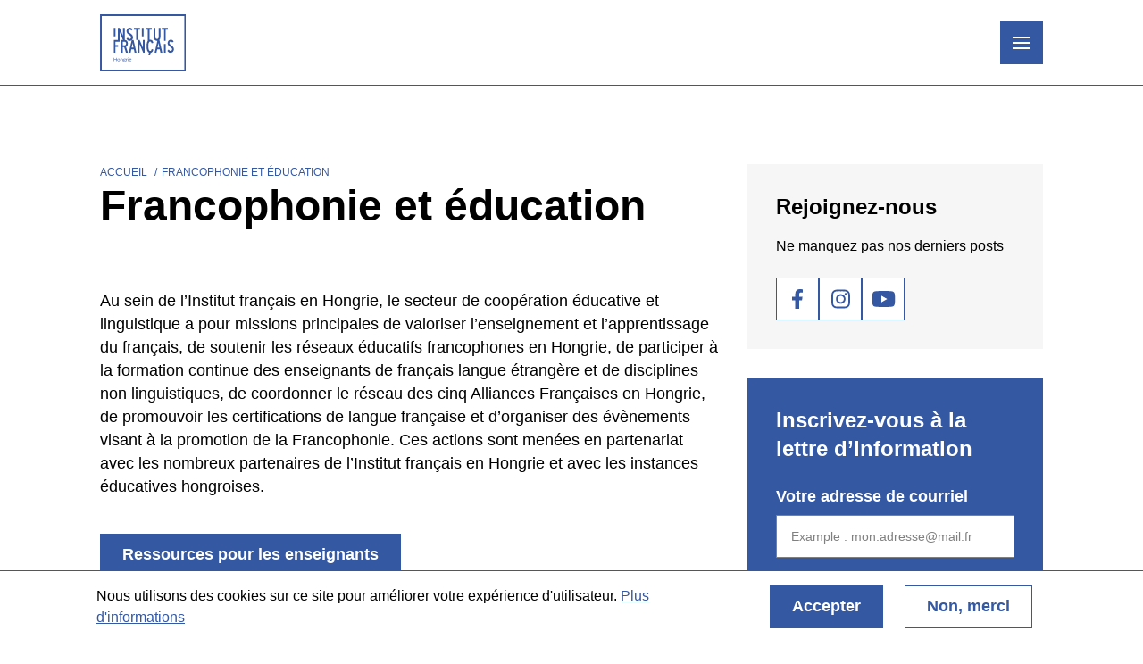

--- FILE ---
content_type: text/html; charset=UTF-8
request_url: https://www.franciaintezet.hu/fr/francophonie-et-education
body_size: 11493
content:
<!DOCTYPE html>
<html lang="fr" dir="ltr">
  <head>
    <meta charset="utf-8" />
<meta name="SKYPE_TOOLBAR" content="SKYPE_TOOLBAR_PARSER_COMPATIBLE" />
<meta name="format-detection" content="telephone=no" />
<script>window.dataLayer = window.dataLayer || [];function gtag(){dataLayer.push(arguments)};gtag("js", new Date());gtag("set", "developer_id.dMDhkMT", true);gtag("config", "G-P3MC5WX7V9", {"groups":"default","page_placeholder":"PLACEHOLDER_page_location"});</script>
<meta name="Generator" content="Drupal 10 (https://www.drupal.org); Commerce 2" />
<meta name="MobileOptimized" content="width" />
<meta name="HandheldFriendly" content="true" />
<meta name="viewport" content="width=device-width, initial-scale=1.0" />
<style>div#sliding-popup, div#sliding-popup .eu-cookie-withdraw-banner, .eu-cookie-withdraw-tab {background: #ffffff} div#sliding-popup.eu-cookie-withdraw-wrapper { background: transparent; } #sliding-popup h1, #sliding-popup h2, #sliding-popup h3, #sliding-popup p, #sliding-popup label, #sliding-popup div, .eu-cookie-compliance-more-button, .eu-cookie-compliance-secondary-button, .eu-cookie-withdraw-tab { color: #000000;} .eu-cookie-withdraw-tab { border-color: #000000;}</style>
<link rel="icon" href="/profiles/institut_francais/themes/institut_francais_theme/favicon.ico" type="image/vnd.microsoft.icon" />
<link rel="alternate" hreflang="hu" href="https://www.franciaintezet.hu/hu/frankofonia-es-oktatas" />
<link rel="alternate" hreflang="fr" href="https://www.franciaintezet.hu/fr/francophonie-et-education" />
<link rel="canonical" href="https://www.franciaintezet.hu/fr/francophonie-et-education" />
<link rel="shortlink" href="https://www.franciaintezet.hu/fr/node/36" />
<script src="/sites/default/files/eu_cookie_compliance/eu_cookie_compliance.script.js?t5o9s7" defer></script>

    <title>Francophonie et éducation | Institut français</title>
    <link rel="stylesheet" media="all" href="/sites/default/files/css/css_pu6Ltrpi9CPxPE4Hy-HSCCJl2KZ7p2rDiU48nLA-pRk.css?delta=0&amp;language=fr&amp;theme=institut_francais_theme&amp;include=eJxtj1EKxCAMRC9k65Ek1VTDxigm7tLbb7tQ9qdfw3sMAxOhWyzgN1B0OENs7UV4Ru1MIBH9kwwJd5hsjkSNbFrYx-mBNFxDHuVNo0lFeapYwYo-c9uAF7WDSbJjkBzSaD21j_iLlpuWvY3qOgzIA3pRn8bswOvfrFP63Ji0YHJ6qGH9PfoCdE9YIA" />
<link rel="stylesheet" media="all" href="/sites/default/files/css/css_24yQ3loZA625BBWZRSnst2_ZklkPxEhE9b3BLzceGIQ.css?delta=1&amp;language=fr&amp;theme=institut_francais_theme&amp;include=eJxtj1EKxCAMRC9k65Ek1VTDxigm7tLbb7tQ9qdfw3sMAxOhWyzgN1B0OENs7UV4Ru1MIBH9kwwJd5hsjkSNbFrYx-mBNFxDHuVNo0lFeapYwYo-c9uAF7WDSbJjkBzSaD21j_iLlpuWvY3qOgzIA3pRn8bswOvfrFP63Ji0YHJ6qGH9PfoCdE9YIA" />

    <script src="https://www.google.com/recaptcha/api.js?hl=fr&amp;render=explicit&amp;onload=drupalRecaptchaOnload" async defer></script>

    <!-- Meta Pixel Code -->

<script>

  !function(f,b,e,v,n,t,s)

  {if(f.fbq)return;n=f.fbq=function(){n.callMethod?

    n.callMethod.apply(n,arguments):n.queue.push(arguments)};

    if(!f._fbq)f._fbq=n;n.push=n;n.loaded=!0;n.version='2.0';

    n.queue=[];t=b.createElement(e);t.async=!0;

    t.src=v;s=b.getElementsByTagName(e)[0];

    s.parentNode.insertBefore(t,s)}(window, document,'script',

    'https://connect.facebook.net/en_US/fbevents.js');

  fbq('init', '698866126983157');

  fbq('track', 'PageView');

</script>

<noscript><img height="1" width="1" style="display:none"

               src=https://www.facebook.com/tr?id=698866126983157&ev=PageView&noscript=1

  /></noscript>

<!-- End Meta Pixel Code -->
  </head>
  <body class="env--live route--entitynodecanonical" data-env="live" data-is-anonymous="1">
        <a href="#main-content" class="visually-hidden focusable">
      Aller au contenu principal
    </a>
    
      <div class="dialog-off-canvas-main-canvas" data-off-canvas-main-canvas>
    <div class="layout-container">

  <header role="banner" class="layout-header">
  <div class="container header-container">
    <div class="header-inside">
      <div class="header__logo">
          <div class="region--header-logo">
    <div id="block-institut-francais-theme-sitebranding" class="block block--system-branding-block" data-region="header_logo" data-provider="system" data-plugin-id="system_branding_block" data-base-plugin-id="system_branding_block">
  
    

        <a href="/fr" rel="home">
      <img src="/profiles/institut_francais/themes/institut_francais_theme/logo.svg" alt="Accueil" fetchpriority="high" />
    </a>
      
</div>

  </div>

      </div>
      <div class="header__items">
        <div class="header__items-inside">
          <div class="header__top">
              <div class="region--header-top">
    <nav role="navigation" aria-labelledby="block-institut-francais-theme-headertopnavigation-menu" id="block-institut-francais-theme-headertopnavigation" class="block block--system-menu-blockheader-top-navigation" data-region="header_top" data-provider="system" data-plugin-id="system_menu_block:header-top-navigation" data-base-plugin-id="system_menu_block" data-derivative-plugin-id="header-top-navigation">
            
  <h2 class="block--title block--system-menu-blockheader-top-navigation--title visually-hidden" id="block-institut-francais-theme-headertopnavigation-menu">Header top navigation</h2>
  

        
              <ul>
    
                <li class="is-below">
        <span>Institut français en Hongrie</span>
                                <ul>
    
                <li class="no-below">
        <a href="/fr/news" data-drupal-link-system-path="news">Informations</a>
              </li>
                <li class="no-below">
        <a href="/fr/qui-sommes-nous" data-drupal-link-system-path="node/25">Qui sommes-nous ?</a>
              </li>
                <li class="no-below">
        <a href="/fr/organigramme" data-drupal-link-system-path="node/27">Organigramme</a>
              </li>
                <li class="no-below">
        <a href="/fr/nous-soutenir" data-drupal-link-system-path="node/90">Nous soutenir</a>
              </li>
    
  </ul>
  
              </li>
                <li class="no-below">
        <a href="/fr/if-pass" data-drupal-link-system-path="node/28">IF PASS</a>
              </li>
                <li class="no-below">
        <a href="/fr/location-despace" data-drupal-link-system-path="node/29">Location</a>
              </li>
                <li class="no-below">
        <a href="http://lalibrairiefrancaise.hu/" target="_blank">Librairie</a>
              </li>
                <li class="no-below">
        <a href="http://letroquet-wines.com/" target="_blank">Bistrot</a>
              </li>
    
  </ul>
  


  </nav>
<div id="block-institut-francais-theme-languagedropdownswitcher" class="block block--language-dropdown-blocklanguage-interface" data-region="header_top" data-provider="lang_dropdown" data-plugin-id="language_dropdown_block:language_interface" data-base-plugin-id="language_dropdown_block" data-derivative-plugin-id="language_interface">
  
    

      <form class="lang-dropdown-form lang_dropdown_form clearfix language_interface" id="lang_dropdown_form_lang-dropdown-form" data-drupal-selector="lang-dropdown-form-2" action="/fr/francophonie-et-education" method="post" accept-charset="UTF-8">
  <div class="js-form-item form-item form-type-select js-form-type-select form-item-lang-dropdown-select js-form-item-lang-dropdown-select form-no-label">
      <label for="edit-lang-dropdown-select" class="visually-hidden">Select your language</label>
        <select style="width:60px" class="lang-dropdown-select-element form-select" data-lang-dropdown-id="lang-dropdown-form" data-drupal-selector="edit-lang-dropdown-select" id="edit-lang-dropdown-select" name="lang_dropdown_select"><option value="hu">hu</option><option value="fr" selected="selected">fr</option><option value="en">en</option></select>
        </div>
<input data-drupal-selector="edit-hu" type="hidden" name="hu" value="/hu/frankofonia-es-oktatas" />
<input data-drupal-selector="edit-fr" type="hidden" name="fr" value="/fr/francophonie-et-education" />
<input data-drupal-selector="edit-en" type="hidden" name="en" value="/en/node/36" />
<noscript><div><input data-drupal-selector="edit-submit" type="submit" id="edit-submit" name="op" value="Allez" class="button js-form-submit form-submit" />
</div></noscript><input autocomplete="off" data-drupal-selector="form-k4etf74ejjay3r7cvnvzvqxs9tmelzvcrnfrn-lfnf0" type="hidden" name="form_build_id" value="form-k4eTF74Ejjay3r7CVNvZVqxs9TmELzVcRNFRn_LFnf0" />
<input data-drupal-selector="edit-lang-dropdown-form" type="hidden" name="form_id" value="lang_dropdown_form" />

</form>

  </div>
<nav role="navigation" aria-labelledby="block-institut-francais-theme-search-menu" id="block-institut-francais-theme-search" class="block block--system-menu-blocksearch" data-region="header_top" data-provider="system" data-plugin-id="system_menu_block:search" data-base-plugin-id="system_menu_block" data-derivative-plugin-id="search">
            
  <h2 class="block--title block--system-menu-blocksearch--title visually-hidden" id="block-institut-francais-theme-search-menu">Search</h2>
  

        
              <ul>
    
                <li class="no-below">
        <a href="/fr/search" data-drupal-link-system-path="search">Search</a>
              </li>
    
  </ul>
  


  </nav>
<nav role="navigation" aria-labelledby="block-institut-francais-theme-social-menu" id="block-institut-francais-theme-social" class="block block--system-menu-blocksocial" data-region="header_top" data-provider="system" data-plugin-id="system_menu_block:social" data-base-plugin-id="system_menu_block" data-derivative-plugin-id="social">
            
  <h2 class="block--title block--system-menu-blocksocial--title visually-hidden" id="block-institut-francais-theme-social-menu">Social</h2>
  

        
              <ul>
    
                <li class="no-below">
        <a href="https://www.facebook.com/franciaintezet">Facebook</a>
              </li>
                <li class="no-below">
        <a href="https://www.instagram.com/franciaintezet">Instagram</a>
              </li>
                <li class="no-below">
        <a href="https://www.youtube.com/user/InstitutFB">Youtube</a>
              </li>
    
  </ul>
  


  </nav>

  </div>

          </div>
          <div class="header__bottom">
              <div class="region--header-bottom">
    <nav role="navigation" aria-labelledby="block-mainnavigation-menu" id="block-mainnavigation" class="block block--system-menu-blockmain" data-region="header_bottom" data-provider="system" data-plugin-id="system_menu_block:main" data-base-plugin-id="system_menu_block" data-derivative-plugin-id="main">
            
  <h2 class="block--title block--system-menu-blockmain--title visually-hidden" id="block-mainnavigation-menu">Navigation principale</h2>
  

        
              <ul>
    
                <li class="public is-below">
        <a href="/fr/courses-and-exams" target="_self" data-drupal-link-system-path="courses-and-exams">Cours et examens</a>
                                <ul>
    
                <li class="no-below">
        <a href="/fr/language-courses" data-drupal-link-system-path="language-courses">Cours de langue</a>
              </li>
                <li class="no-below">
        <a href="/fr/language-exams" data-drupal-link-system-path="language-exams">Examens</a>
              </li>
                <li class="no-below">
        <a href="/fr/entreprises-et-institutions" data-drupal-link-system-path="node/44" class="active-route is-active-route">Entreprises et institutions</a>
              </li>
                <li class="no-below">
        <a href="/fr/informations-pratiques" data-drupal-link-system-path="node/42" class="active-route is-active-route">Informations pratiques</a>
              </li>
    
  </ul>
  
              </li>
                <li class="public no-below">
        <a href="/fr/programs" target="_self" data-drupal-link-system-path="programs">Programmation</a>
              </li>
                <li class="public is-below">
        <a href="/fr/mediatheque" target="_self" data-drupal-link-system-path="node/1" class="active-route is-active-route">Médiathèque</a>
                                <ul>
    
                <li class="no-below">
        <a href="http://mediatar.bibenligne.fr" target="_blank">Catalogue</a>
              </li>
                <li class="no-below">
        <a href="/fr/programs?c%5B0%5D=73&amp;l=All" target="_blank" data-drupal-link-query="{&quot;c&quot;:[&quot;73&quot;],&quot;l&quot;:&quot;All&quot;}" data-drupal-link-system-path="programs">Programme</a>
              </li>
                <li class="no-below">
        <a href="/fr/culturetheque" target="_blank" data-drupal-link-system-path="node/3" class="active-route is-active-route">Culturethèque</a>
              </li>
    
  </ul>
  
              </li>
                <li class="expert is-below">
        <a href="/fr/francophonie-et-education" target="_self" data-drupal-link-system-path="node/36" class="active-route is-active-route is-active" aria-current="page">Education </a>
                                <ul>
    
                <li class="no-below">
        <a href="/fr/pour-les-enseignants" data-drupal-link-system-path="node/4" class="active-route is-active-route">Ressources pour les enseignants</a>
              </li>
                <li class="no-below">
        <a href="/fr/formations-pour-les-enseignants" data-drupal-link-system-path="node/6" class="active-route is-active-route">Formations pour les enseignants</a>
              </li>
                <li class="no-below">
        <a href="/fr/accueil-des-groupes-scolaires" data-drupal-link-system-path="node/7" class="active-route is-active-route">Accueil des groupes scolaires</a>
              </li>
                <li class="no-below">
        <a href="/fr/programs?c%5B0%5D=98&amp;l=All" data-drupal-link-query="{&quot;c&quot;:[&quot;98&quot;],&quot;l&quot;:&quot;All&quot;}" data-drupal-link-system-path="programs">Évènements éducatifs</a>
              </li>
                <li class="no-below">
        <a href="/fr/ou-apprendre-le-francais-en-hongrie" data-drupal-link-system-path="node/10" class="active-route is-active-route">Où apprendre le français en Hongrie ?</a>
              </li>
                <li class="no-below">
        <a href="/fr/partenaires" data-drupal-link-system-path="node/12" class="active-route is-active-route">Nos principaux partenaires</a>
              </li>
    
  </ul>
  
              </li>
                <li class="expert is-below">
        <a href="/fr/universite-sciences-gouvernance" target="_self" data-drupal-link-system-path="node/38" class="active-route is-active-route">Université, Sciences, Gouvernance</a>
                                <ul>
    
                <li class="no-below">
        <a href="https://www.hongrie.campusfrance.org/fr" target="_blank">Etudier en France - Campus France</a>
              </li>
                <li class="no-below">
        <a href="/fr/formations-francophones-en-hongrie" data-drupal-link-system-path="node/17" class="active-route is-active-route">Formations francophones en Hongrie</a>
              </li>
                <li class="no-below">
        <a href="/fr/appels-candidatures" data-drupal-link-system-path="node/15" class="active-route is-active-route">Appels à candidatures </a>
              </li>
                <li class="no-below">
        <a href="/fr/evenements-et-programmes-phares" data-drupal-link-system-path="node/40" class="active-route is-active-route">Programmes phares annuels</a>
              </li>
    
  </ul>
  
              </li>
                <li class="expert is-below">
        <a href="/fr/cooperation-culturelle" target="_self" data-drupal-link-system-path="node/39" class="active-route is-active-route">Culture</a>
                                <ul>
    
                <li class="no-below">
        <a href="/fr/cinema-et-numerique" data-drupal-link-system-path="node/19" class="active-route is-active-route">Cinéma</a>
              </li>
                <li class="no-below">
        <a href="/fr/numerique">Numérique</a>
              </li>
                <li class="no-below">
        <a href="/fr/livre-pap" data-drupal-link-system-path="node/20" class="active-route is-active-route">Livre - PAP</a>
              </li>
                <li class="no-below">
        <a href="/fr/teatroskop" data-drupal-link-system-path="node/22" class="active-route is-active-route">Teatroskop</a>
              </li>
                <li class="no-below">
        <a href="/fr/mobilites-professionnelles" data-drupal-link-system-path="node/21" class="active-route is-active-route">Mobilités et résidences</a>
              </li>
                <li class="no-below">
        <a href="/fr/news" data-drupal-link-system-path="news">Appels à projets</a>
              </li>
                <li class="no-below">
        <a href="/fr/ressources-en-ligne" data-drupal-link-system-path="node/23" class="active-route is-active-route">Ressources en ligne</a>
              </li>
                <li class="no-below">
        <a href="/fr/programs" data-drupal-link-system-path="programs">Événements culturels</a>
              </li>
    
  </ul>
  
              </li>
    
  </ul>
  


  </nav>

  </div>

          </div>
        </div>
      </div>
      <div class="toggle">
        <div class="line"></div>
        <div class="line"></div>
        <div class="line"></div>
      </div>
    </div>
  </div>
  <div class="header-search">
    <div class="container header-search-container">
        <div class="region--header-search">
    <div class="views-exposed-form block block--views-exposed-filter-blocksearch-page" data-drupal-selector="views-exposed-form-search-page" id="block-institut-francais-theme-exposedformsearchpage-2" data-region="header_search" data-provider="views" data-plugin-id="views_exposed_filter_block:search-page" data-base-plugin-id="views_exposed_filter_block" data-derivative-plugin-id="search-page">
  
    

      <form action="/fr/search" method="get" id="views-exposed-form-search-page" accept-charset="UTF-8">
  <div class="js-form-item form-item form-type-textfield js-form-type-textfield form-item-s js-form-item-s">
      <label for="edit-s">Rechercher</label>
        <input placeholder="Tapez ici votre recherche" data-drupal-selector="edit-s" type="text" id="edit-s" name="s" value="" size="30" maxlength="128" class="form-text" />

        </div>
<div data-drupal-selector="edit-actions" class="form-actions js-form-wrapper form-wrapper" id="edit-actions"><input data-drupal-selector="edit-submit-search" type="submit" id="edit-submit-search" value="Lancer la recherche" class="button js-form-submit form-submit" />
</div>


</form>

  </div>

  </div>

    </div>
  </div>
</header>

  
  <main role="main">
    <a id="main-content" tabindex="-1"></a>
    <div class="container main-container">

        <div class="region--highlighted">
    <div data-drupal-messages-fallback class="hidden"></div>

  </div>

      

              <div class="row">
          <div class="col-content col-12 col-sm-12 col-md-8 col-lg-8">
            <div class="layout-content">
                                <div class="region--hero">
    <div id="block-institut-francais-theme-institutfrancaisheroblock" class="block block--institut-francais-hero-block" data-region="hero" data-provider="institut_francais_hero" data-plugin-id="institut_francais_hero_block" data-base-plugin-id="institut_francais_hero_block">
  
    

      <div class="hero-block"><div><div><div class="hero-content">  <nav role="navigation" aria-labelledby="system-breadcrumb" class="breadcrumb">
    <h2 id="system-breadcrumb" class="visually-hidden">Fil d'Ariane</h2>
    <ol>
          <li>
                  <a href="/fr">Accueil</a>
              </li>
          <li>
                  Francophonie et Éducation
              </li>
        </ol>
  </nav>

  <h1>Francophonie et éducation</h1>

</div>
</div>
</div>
</div>

  </div>

  </div>

              
              
                <div class="region--content">
    <div id="block-mainpagecontent" class="block block--system-main-block" data-region="content" data-provider="system" data-plugin-id="system_main_block" data-base-plugin-id="system_main_block">
  
    

      <article class="node node--page node--full node--page--full node-page node-page-full">

  
    

  
  <div>
    
      <div data-item-count="7" data-field-entity-type="node" data-field-entity-bundle="page" data-field-entity-view-mode="full" data-field-name="field_body" data-field-type="entity_reference_revisions" class="field field--name--field_body field--type--entity_reference_revisions field--label--hidden node--page--full--field-body node--full--field-body label-display--hidden node--field-body node--page--field-body">
              <div class="field--item node--page--field-body--item node--full--field-body--item node--page--full--field-body--item" data-item-delta="0">  <div class="paragraph paragraph--text paragraph--default paragraph--text--default paragraph--type--text paragraph--view-mode--default">
          
            <div data-item-count="1" data-field-entity-type="paragraph" data-field-entity-bundle="text" data-field-entity-view-mode="default" data-field-name="field_text" data-field-type="text_long" class="field field--name--field_text field--type--text_long field--label--hidden paragraph--text--default--field-text paragraph--default--field-text label-display--hidden paragraph--field-text paragraph--text--field-text"><p>Au sein de l’Institut français en Hongrie, le secteur de coopération éducative et linguistique a pour missions principales de valoriser l’enseignement et l’apprentissage du français, de soutenir les réseaux éducatifs francophones en Hongrie, de participer à la formation continue des enseignants de français langue étrangère et de disciplines non linguistiques, de coordonner le réseau des cinq Alliances Françaises en Hongrie, de promouvoir les certifications de langue française et d’organiser des évènements visant à la promotion de la Francophonie. Ces actions sont menées en partenariat avec les nombreux partenaires de l’Institut français en Hongrie et avec les instances éducatives hongroises.&nbsp;</p></div>
      
      </div>
</div>
              <div class="field--item node--page--field-body--item node--full--field-body--item node--page--full--field-body--item" data-item-delta="1">  <div class="paragraph paragraph--button paragraph--default paragraph--button--default paragraph--type--button paragraph--view-mode--default">
          
      <div data-item-count="1" data-field-entity-type="paragraph" data-field-entity-bundle="button" data-field-entity-view-mode="default" data-field-name="field_link" data-field-type="link" class="field field--name--field_link field--type--link field--label--hidden paragraph--button--default--field-link paragraph--default--field-link label-display--hidden paragraph--field-link paragraph--button--field-link">
              <div class="field--item paragraph--button--field-link--item paragraph--default--field-link--item paragraph--button--default--field-link--item" data-item-delta="0"><a href="/fr/pour-les-enseignants" target="_blank" class="active-route is-active-route">Ressources pour les enseignants</a></div>
          </div>
  
      </div>
</div>
              <div class="field--item node--page--field-body--item node--full--field-body--item node--page--full--field-body--item" data-item-delta="2">  <div class="paragraph paragraph--button paragraph--default paragraph--button--default paragraph--type--button paragraph--view-mode--default">
          
      <div data-item-count="1" data-field-entity-type="paragraph" data-field-entity-bundle="button" data-field-entity-view-mode="default" data-field-name="field_link" data-field-type="link" class="field field--name--field_link field--type--link field--label--hidden paragraph--button--default--field-link paragraph--default--field-link label-display--hidden paragraph--field-link paragraph--button--field-link">
              <div class="field--item paragraph--button--field-link--item paragraph--default--field-link--item paragraph--button--default--field-link--item" data-item-delta="0"><a href="/fr/formations-pour-les-enseignants" target="_blank" class="active-route is-active-route">Formations pour les enseignants</a></div>
          </div>
  
      </div>
</div>
              <div class="field--item node--page--field-body--item node--full--field-body--item node--page--full--field-body--item" data-item-delta="3">  <div class="paragraph paragraph--button paragraph--default paragraph--button--default paragraph--type--button paragraph--view-mode--default">
          
      <div data-item-count="1" data-field-entity-type="paragraph" data-field-entity-bundle="button" data-field-entity-view-mode="default" data-field-name="field_link" data-field-type="link" class="field field--name--field_link field--type--link field--label--hidden paragraph--button--default--field-link paragraph--default--field-link label-display--hidden paragraph--field-link paragraph--button--field-link">
              <div class="field--item paragraph--button--field-link--item paragraph--default--field-link--item paragraph--button--default--field-link--item" data-item-delta="0"><a href="/fr/accueil-des-groupes-scolaires" target="_blank" class="active-route is-active-route">Accueil des groupes scolaires</a></div>
          </div>
  
      </div>
</div>
              <div class="field--item node--page--field-body--item node--full--field-body--item node--page--full--field-body--item" data-item-delta="4">  <div class="paragraph paragraph--button paragraph--default paragraph--button--default paragraph--type--button paragraph--view-mode--default">
          
      <div data-item-count="1" data-field-entity-type="paragraph" data-field-entity-bundle="button" data-field-entity-view-mode="default" data-field-name="field_link" data-field-type="link" class="field field--name--field_link field--type--link field--label--hidden paragraph--button--default--field-link paragraph--default--field-link label-display--hidden paragraph--field-link paragraph--button--field-link">
              <div class="field--item paragraph--button--field-link--item paragraph--default--field-link--item paragraph--button--default--field-link--item" data-item-delta="0"><a href="https://www.franciaintezet.hu/fr/programs?c%5B0%5D=98&amp;l=All" target="_blank">Evenements éducatifs</a></div>
          </div>
  
      </div>
</div>
              <div class="field--item node--page--field-body--item node--full--field-body--item node--page--full--field-body--item" data-item-delta="5">  <div class="paragraph paragraph--button paragraph--default paragraph--button--default paragraph--type--button paragraph--view-mode--default">
          
      <div data-item-count="1" data-field-entity-type="paragraph" data-field-entity-bundle="button" data-field-entity-view-mode="default" data-field-name="field_link" data-field-type="link" class="field field--name--field_link field--type--link field--label--hidden paragraph--button--default--field-link paragraph--default--field-link label-display--hidden paragraph--field-link paragraph--button--field-link">
              <div class="field--item paragraph--button--field-link--item paragraph--default--field-link--item paragraph--button--default--field-link--item" data-item-delta="0"><a href="/fr/ou-apprendre-le-francais-en-hongrie" target="_blank" class="active-route is-active-route">Où apprendre le français en Hongrie ?</a></div>
          </div>
  
      </div>
</div>
              <div class="field--item node--page--field-body--item node--full--field-body--item node--page--full--field-body--item" data-item-delta="6">  <div class="paragraph paragraph--button paragraph--default paragraph--button--default paragraph--type--button paragraph--view-mode--default">
          
      <div data-item-count="1" data-field-entity-type="paragraph" data-field-entity-bundle="button" data-field-entity-view-mode="default" data-field-name="field_link" data-field-type="link" class="field field--name--field_link field--type--link field--label--hidden paragraph--button--default--field-link paragraph--default--field-link label-display--hidden paragraph--field-link paragraph--button--field-link">
              <div class="field--item paragraph--button--field-link--item paragraph--default--field-link--item paragraph--button--default--field-link--item" data-item-delta="0"><a href="/fr/partenaires" target="_blank" class="active-route is-active-route">Nos principaux partenaires</a></div>
          </div>
  
      </div>
</div>
          </div>
  
  </div>

</article>

  </div>

  </div>

              

            </div>          </div>
          <div class="col-sidebar col-12 col-sm-12 col-md-4 col-lg-4">
            <aside class="layout-sidebar" role="complementary">
                <div class="region--sidebar">
    <div class="block-content block-content--text block-content--default block-content--text--default block block--block-content5bba92b5-1181-4439-9fcb-000000010001 block--block-content--text" id="block-institut-francais-theme-rejoignezvous-2" data-region="sidebar" data-provider="block_content" data-plugin-id="block_content:5bba92b5-1181-4439-9fcb-000000010001" data-base-plugin-id="block_content" data-derivative-plugin-id="5bba92b5-1181-4439-9fcb-000000010001">
  
    

      
            <div data-item-count="1" data-field-entity-type="block_content" data-field-entity-bundle="text" data-field-entity-view-mode="full" data-field-name="field_title" data-field-type="string" class="field field--name--field_title field--type--string field--label--hidden block-content--text--full--field-title block-content--full--field-title label-display--hidden block-content--field-title block-content--text--field-title">Rejoignez-nous</div>
      
            <div data-item-count="1" data-field-entity-type="block_content" data-field-entity-bundle="text" data-field-entity-view-mode="full" data-field-name="field_text" data-field-type="text_long" class="field field--name--field_text field--type--text_long field--label--hidden block-content--text--full--field-text block-content--full--field-text label-display--hidden block-content--field-text block-content--text--field-text"><p>Ne manquez pas nos derniers posts</p></div>
      <nav role="navigation" aria-labelledby="block-institut-francais-theme-social-menu" id="block-institut-francais-theme-social" class="block block--system-menu-blocksocial" data-region="header_top" data-provider="system" data-plugin-id="system_menu_block:social" data-base-plugin-id="system_menu_block" data-derivative-plugin-id="social">
            
  <h2 class="block--title block--system-menu-blocksocial--title visually-hidden" id="block-institut-francais-theme-social-menu">Social</h2>
  

        
              <ul>
    
                <li class="no-below">
        <a href="https://www.facebook.com/franciaintezet">Facebook</a>
              </li>
                <li class="no-below">
        <a href="https://www.instagram.com/franciaintezet">Instagram</a>
              </li>
                <li class="no-below">
        <a href="https://www.youtube.com/user/InstitutFB">Youtube</a>
              </li>
    
  </ul>
  


  </nav>

  </div>
<div id="block-institut-francais-theme-subscriptionblock-2" class="block block--subscription-block" data-region="sidebar" data-provider="institut_francais_sendgrid" data-plugin-id="subscription_block" data-base-plugin-id="subscription_block">
  
    

      <div class="block-content--field-title">Inscrivez-vous à la lettre d’information</div><form class="subscription-form" data-drupal-selector="subscription-form" action="/fr/francophonie-et-education" method="post" id="subscription-form" accept-charset="UTF-8">
  <div class="field--type-email field--name-email field--widget-email-default js-form-wrapper form-wrapper" data-drupal-selector="edit-email-wrapper" id="edit-email-wrapper">      <div class="js-form-item form-item form-type-email js-form-type-email form-item-email-0-value js-form-item-email-0-value">
      <label for="edit-email-0-value" class="js-form-required form-required">Votre adresse de courriel</label>
        <input data-drupal-selector="edit-email-0-value" aria-describedby="edit-email-0-value--description" type="email" id="edit-email-0-value" name="email[0][value]" value="" size="60" maxlength="254" placeholder="Example : mon.adresse@mail.fr" class="form-email required" required="required" aria-required="true" />

        </div>

  </div>
<div class="js-form-item form-item form-type-checkbox js-form-type-checkbox form-item- js-form-item-">
        <input type="checkbox" value="1" class="form-checkbox required" required="required" aria-required="true" />

        <label class="option js-form-required form-required">En cochant cette case, j'accepte le traitement de mes données personnelles</label>
      </div>
<input autocomplete="off" data-drupal-selector="form-j-ze9ssnvsn63gbyizai57ie4mjxt20toaicbpis3l0" type="hidden" name="form_build_id" value="form-J-zE9SsnvsN63gbyIZaI57IE4mJxt20ToAICBPIs3l0" />
<input data-drupal-selector="edit-subscription-form" type="hidden" name="form_id" value="subscription_form" />
<div class="field--type-list-string field--name-list field--widget-options-buttons js-form-wrapper form-wrapper" data-drupal-selector="edit-list-wrapper" id="edit-list-wrapper"><input data-drupal-selector="edit-list" aria-describedby="edit-list--description" type="hidden" name="list" value="fr" />
</div>


                    <fieldset  data-drupal-selector="edit-captcha" class="captcha captcha-type-challenge--recaptcha" data-nosnippet>
          <legend class="captcha__title js-form-required form-required">
            CAPTCHA
          </legend>
                  <div class="captcha__element">
            <input data-drupal-selector="edit-captcha-sid" type="hidden" name="captcha_sid" value="4697" />
<input data-drupal-selector="edit-captcha-token" type="hidden" name="captcha_token" value="EZTnJYzDoyjf-KzZOqrIwpnCXOU768QO2QmdFRpfEOw" />
<input data-drupal-selector="edit-captcha-response" type="hidden" name="captcha_response" value="" />
<div class="g-recaptcha" data-sitekey="6LcLi04rAAAAAKJRllpfj4LqXzot1jkOz9Y1TiP6" data-theme="light" data-type="image"></div><input data-drupal-selector="edit-captcha-cacheable" type="hidden" name="captcha_cacheable" value="1" />

          </div>
                      <div class="captcha__description description">Cette question sert à vérifier si vous êtes un visiteur humain ou non afin d&#039;éviter les soumissions de pourriel (spam) automatisées.</div>
                              </fieldset>
            <div data-drupal-selector="edit-actions" class="form-actions js-form-wrapper form-wrapper" id="edit-actions--2"><input data-drupal-selector="edit-submit" type="submit" id="edit-submit--2" name="op" value="Abonnez-vous" class="button button--primary js-form-submit form-submit" />
</div>

</form>

  </div>
<div class="block-content block-content--text-banner block-content--default block-content--text-banner--default block block--block-content5bba92b5-1181-4439-9fcb-000000010007 block--block-content--text-banner" id="block-institut-francais-theme-textbanner" data-region="sidebar" data-provider="block_content" data-plugin-id="block_content:5bba92b5-1181-4439-9fcb-000000010007" data-base-plugin-id="block_content" data-derivative-plugin-id="5bba92b5-1181-4439-9fcb-000000010007">
  
    

      
            <div data-item-count="1" data-field-entity-type="block_content" data-field-entity-bundle="text_banner" data-field-entity-view-mode="full" data-field-name="field_title" data-field-type="string" class="field field--name--field_title field--type--string field--label--hidden block-content--text-banner--full--field-title block-content--full--field-title label-display--hidden block-content--field-title block-content--text-banner--field-title">CONTACT</div>
      
            <div data-item-count="1" data-field-entity-type="block_content" data-field-entity-bundle="text_banner" data-field-entity-view-mode="full" data-field-name="field_text" data-field-type="text_long" class="field field--name--field_text field--type--text_long field--label--hidden block-content--text-banner--full--field-text block-content--full--field-text label-display--hidden block-content--field-text block-content--text-banner--field-text"><p><strong>Pour plus d'informations, </strong>contactez-nous par téléphone au +36/1 489 42 00 ou par e-mail à l'adresse <a href="mailto:info@inst-france.hu" target="_blank">info@inst-france.hu</a>.</p></div>
      
  </div>
<div class="block-content block-content--image-banner block-content--default block-content--image-banner--default block block--block-content5bba92b5-1181-4439-9fcb-000000010008 block--block-content--image-banner" id="block-institut-francais-theme-imagebanner" data-region="sidebar" data-provider="block_content" data-plugin-id="block_content:5bba92b5-1181-4439-9fcb-000000010008" data-base-plugin-id="block_content" data-derivative-plugin-id="5bba92b5-1181-4439-9fcb-000000010008">
  
    

      
            <div data-item-count="1" data-field-entity-type="block_content" data-field-entity-bundle="image_banner" data-field-entity-view-mode="full" data-field-name="field_image" data-field-type="entity_reference" class="field field--name--field_image field--type--entity_reference field--label--hidden block-content--image-banner--full--field-image block-content--full--field-image label-display--hidden block-content--field-image block-content--image-banner--field-image"><div class="media media--image media--small media--image--small">
  
  
            <div data-item-count="1" data-field-entity-type="media" data-field-entity-bundle="image" data-field-entity-view-mode="small" data-field-name="field_media_image" data-field-type="image" class="field field--name--field_media_image field--type--image field--label--hidden media--image--small--field-media-image media--small--field-media-image label-display--hidden media--field-media-image media--image--field-media-image">  <img loading="lazy" src="/sites/default/files/styles/small/public/media/image/2025/04/soutenir.png?itok=xiiNQd1_" width="600" height="338" alt="" />


</div>
      
</div>
</div>
      
            <div data-item-count="1" data-field-entity-type="block_content" data-field-entity-bundle="image_banner" data-field-entity-view-mode="full" data-field-name="field_link" data-field-type="link" class="field field--name--field_link field--type--link field--label--hidden block-content--image-banner--full--field-link block-content--full--field-link label-display--hidden block-content--field-link block-content--image-banner--field-link"><a href="/fr/nous-soutenir">/fr/nous-soutenir</a></div>
      
  </div>

  </div>

            </aside>
          </div>
        </div>
      
    </div>
  </main>

  <footer role="contentinfo" class="layout-footer">
  <div class="layout-footer__top">
    <div class="container">
        <div class="region--footer-top">
    <div class="block-content block-content--text block-content--default block-content--text--default block block--block-content5bba92b5-1181-4439-9fcb-000000010001 block--block-content--text" id="block-institut-francais-theme-rejoignezvous" data-region="footer_top" data-provider="block_content" data-plugin-id="block_content:5bba92b5-1181-4439-9fcb-000000010001" data-base-plugin-id="block_content" data-derivative-plugin-id="5bba92b5-1181-4439-9fcb-000000010001">
  
    

      
            <div data-item-count="1" data-field-entity-type="block_content" data-field-entity-bundle="text" data-field-entity-view-mode="full" data-field-name="field_title" data-field-type="string" class="field field--name--field_title field--type--string field--label--hidden block-content--text--full--field-title block-content--full--field-title label-display--hidden block-content--field-title block-content--text--field-title">Rejoignez-nous</div>
      
            <div data-item-count="1" data-field-entity-type="block_content" data-field-entity-bundle="text" data-field-entity-view-mode="full" data-field-name="field_text" data-field-type="text_long" class="field field--name--field_text field--type--text_long field--label--hidden block-content--text--full--field-text block-content--full--field-text label-display--hidden block-content--field-text block-content--text--field-text"><p>Ne manquez pas nos derniers posts</p></div>
      <nav role="navigation" aria-labelledby="block-institut-francais-theme-social-menu" id="block-institut-francais-theme-social" class="block block--system-menu-blocksocial" data-region="header_top" data-provider="system" data-plugin-id="system_menu_block:social" data-base-plugin-id="system_menu_block" data-derivative-plugin-id="social">
            
  <h2 class="block--title block--system-menu-blocksocial--title visually-hidden" id="block-institut-francais-theme-social-menu">Social</h2>
  

        
              <ul>
    
                <li class="no-below">
        <a href="https://www.facebook.com/franciaintezet">Facebook</a>
              </li>
                <li class="no-below">
        <a href="https://www.instagram.com/franciaintezet">Instagram</a>
              </li>
                <li class="no-below">
        <a href="https://www.youtube.com/user/InstitutFB">Youtube</a>
              </li>
    
  </ul>
  


  </nav>

  </div>
<div id="block-institut-francais-theme-subscriptionblock" class="block block--subscription-block" data-region="footer_top" data-provider="institut_francais_sendgrid" data-plugin-id="subscription_block" data-base-plugin-id="subscription_block">
  
    

      <div class="block-content--field-title">Inscrivez-vous à la lettre d’information</div><form class="subscription-form" data-drupal-selector="subscription-form-2" action="/fr/francophonie-et-education" method="post" id="subscription-form--2" accept-charset="UTF-8">
  <div class="field--type-email field--name-email field--widget-email-default js-form-wrapper form-wrapper" data-drupal-selector="edit-email-wrapper" id="edit-email-wrapper--2">      <div class="js-form-item form-item form-type-email js-form-type-email form-item-email-0-value js-form-item-email-0-value">
      <label for="edit-email-0-value--2" class="js-form-required form-required">Votre adresse de courriel</label>
        <input data-drupal-selector="edit-email-0-value" aria-describedby="edit-email-0-value--2--description" type="email" id="edit-email-0-value--2" name="email[0][value]" value="" size="60" maxlength="254" placeholder="Example : mon.adresse@mail.fr" class="form-email required" required="required" aria-required="true" />

        </div>

  </div>
<div class="js-form-item form-item form-type-checkbox js-form-type-checkbox form-item- js-form-item-">
        <input type="checkbox" value="1" class="form-checkbox required" required="required" aria-required="true" />

        <label class="option js-form-required form-required">En cochant cette case, j'accepte le traitement de mes données personnelles</label>
      </div>
<input autocomplete="off" data-drupal-selector="form-1xafojt5v-qv1ffrnx7pmeoru2fisdp-9ggrljl1tdw" type="hidden" name="form_build_id" value="form-1XafojT5V_Qv1FfrnX7pMEOru2fisDp_9gGrlJL1TDw" />
<input data-drupal-selector="edit-subscription-form-2" type="hidden" name="form_id" value="subscription_form" />
<div class="field--type-list-string field--name-list field--widget-options-buttons js-form-wrapper form-wrapper" data-drupal-selector="edit-list-wrapper" id="edit-list-wrapper--2"><input data-drupal-selector="edit-list" aria-describedby="edit-list--2--description" type="hidden" name="list" value="fr" />
</div>


                    <fieldset  data-drupal-selector="edit-captcha" class="captcha captcha-type-challenge--recaptcha" data-nosnippet>
          <legend class="captcha__title js-form-required form-required">
            CAPTCHA
          </legend>
                  <div class="captcha__element">
            <input data-drupal-selector="edit-captcha-sid" type="hidden" name="captcha_sid" value="4698" />
<input data-drupal-selector="edit-captcha-token" type="hidden" name="captcha_token" value="RWAIKtZd1IlmkFj_QO1cI0xxNizXwhCfFKZHejd1MtI" />
<input data-drupal-selector="edit-captcha-response" type="hidden" name="captcha_response" value="" />
<div class="g-recaptcha" data-sitekey="6LcLi04rAAAAAKJRllpfj4LqXzot1jkOz9Y1TiP6" data-theme="light" data-type="image"></div><input data-drupal-selector="edit-captcha-cacheable" type="hidden" name="captcha_cacheable" value="1" />

          </div>
                      <div class="captcha__description description">Cette question sert à vérifier si vous êtes un visiteur humain ou non afin d&#039;éviter les soumissions de pourriel (spam) automatisées.</div>
                              </fieldset>
            <div data-drupal-selector="edit-actions" class="form-actions js-form-wrapper form-wrapper" id="edit-actions--3"><input data-drupal-selector="edit-submit" type="submit" id="edit-submit--3" name="op" value="Abonnez-vous" class="button button--primary js-form-submit form-submit" />
</div>

</form>

  </div>
<div class="block-content block-content--image-and-button block-content--default block-content--image-and-button--default block block--block-content5bba92b5-1181-4439-9fcb-000000010003 block--block-content--image-and-button" id="block-institut-francais-theme-cartedemembre" data-region="footer_top" data-provider="block_content" data-plugin-id="block_content:5bba92b5-1181-4439-9fcb-000000010003" data-base-plugin-id="block_content" data-derivative-plugin-id="5bba92b5-1181-4439-9fcb-000000010003">
  
    

      
            <div data-item-count="1" data-field-entity-type="block_content" data-field-entity-bundle="image_and_button" data-field-entity-view-mode="full" data-field-name="field_title" data-field-type="string" class="field field--name--field_title field--type--string field--label--hidden block-content--image-and-button--full--field-title block-content--full--field-title label-display--hidden block-content--field-title block-content--image-and-button--field-title">Carte de membre</div>
      
            <div data-item-count="1" data-field-entity-type="block_content" data-field-entity-bundle="image_and_button" data-field-entity-view-mode="full" data-field-name="field_image" data-field-type="entity_reference" class="field field--name--field_image field--type--entity_reference field--label--hidden block-content--image-and-button--full--field-image block-content--full--field-image label-display--hidden block-content--field-image block-content--image-and-button--field-image"><div class="media media--image media--small media--image--small">
  
  
            <div data-item-count="1" data-field-entity-type="media" data-field-entity-bundle="image" data-field-entity-view-mode="small" data-field-name="field_media_image" data-field-type="image" class="field field--name--field_media_image field--type--image field--label--hidden media--image--small--field-media-image media--small--field-media-image label-display--hidden media--field-media-image media--image--field-media-image">  <img loading="lazy" src="/sites/default/files/styles/small/public/media/image/2025/12/Je%20suis%20membre%20%284%29.png?itok=DR9okdPr" width="600" height="600" alt="" />


</div>
      
</div>
</div>
      
            <div data-item-count="1" data-field-entity-type="block_content" data-field-entity-bundle="image_and_button" data-field-entity-view-mode="full" data-field-name="field_link" data-field-type="link" class="field field--name--field_link field--type--link field--label--hidden block-content--image-and-button--full--field-link block-content--full--field-link label-display--hidden block-content--field-link block-content--image-and-button--field-link"><a href="/fr/if-pass" target="_blank">Je veux devenir membre</a></div>
      
  </div>

  </div>

    </div>
  </div>
  <div class="layout-footer__middle">
    <div class="container">
        <div class="region--footer-middle">
    <div class="block-content block-content--text block-content--default block-content--text--default block block--block-content5bba92b5-1181-4439-9fcb-000000010002 block--block-content--text" id="block-institut-francais-theme-contact" data-region="footer_middle" data-provider="block_content" data-plugin-id="block_content:5bba92b5-1181-4439-9fcb-000000010002" data-base-plugin-id="block_content" data-derivative-plugin-id="5bba92b5-1181-4439-9fcb-000000010002">
  
    

      
            <div data-item-count="1" data-field-entity-type="block_content" data-field-entity-bundle="text" data-field-entity-view-mode="full" data-field-name="field_title" data-field-type="string" class="field field--name--field_title field--type--string field--label--hidden block-content--text--full--field-title block-content--full--field-title label-display--hidden block-content--field-title block-content--text--field-title">Contact</div>
      
            <div data-item-count="1" data-field-entity-type="block_content" data-field-entity-bundle="text" data-field-entity-view-mode="full" data-field-name="field_text" data-field-type="text_long" class="field field--name--field_text field--type--text_long field--label--hidden block-content--text--full--field-text block-content--full--field-text label-display--hidden block-content--field-text block-content--text--field-text"><p><strong>Institut français en Hongrie</strong></p><p>Adresse: Fő u. 17. 1011 - Budapest&nbsp;<br>Renseignements: <a href="mailto:info@inst-france.hu">info@inst-france.hu</a> Examens: <a href="mailto:cours@inst-france.hu">cours@inst-france.hu</a></p><p>Téléphone: +36 1 489 4200</p><p>Horaires d'ouverture:</p><p>lundi – vendredi : de 9h00 à 19h30,<br>samedi : de 9h00 à 17h00,<br>dimanche : fermé</p></div>
      
  </div>
<nav role="navigation" aria-labelledby="block-institut-francais-theme-footermiddle-menu" id="block-institut-francais-theme-footermiddle" class="block block--system-menu-blockfooter" data-region="footer_middle" data-provider="system" data-plugin-id="system_menu_block:footer" data-base-plugin-id="system_menu_block" data-derivative-plugin-id="footer">
            
  <h2 class="block--title block--system-menu-blockfooter--title visually-hidden" id="block-institut-francais-theme-footermiddle-menu">Footer - Middle</h2>
  

        
              <ul>
    
                <li class="is-below">
        <span>Rubriques</span>
                                <ul>
    
                <li class="no-below">
        <a href="/fr/courses-and-exams" target="_blank" data-drupal-link-system-path="courses-and-exams">Cours et examens</a>
              </li>
                <li class="no-below">
        <a href="/fr/programs" data-drupal-link-system-path="programs">Programmes</a>
              </li>
                <li class="no-below">
        <a href="/mediatheque">Médiathèque</a>
              </li>
                <li class="no-below">
        <a href="/fr/francophonie-et-education">Education</a>
              </li>
                <li class="no-below">
        <a href="/fr/universite-sciences-gouvernance">Université, Sciences, Gouvernance</a>
              </li>
                <li class="no-below">
        <a href="/fr/cooperation-culturelle">Coopération culturelle</a>
              </li>
    
  </ul>
  
              </li>
                <li class="is-below">
        <span>Ressources numériques</span>
                                <ul>
    
                <li class="no-below">
        <a href="https://www.culturetheque.com/" target="_blank">Culturethèque</a>
              </li>
                <li class="no-below">
        <a href="https://ifcinema.institutfrancais.com/fr/" target="_blank">IF Cinéma</a>
              </li>
                <li class="no-below">
        <a href="https://www.institutfrancais.com/fr/plateformes" target="_blank">IFmobile</a>
              </li>
                <li class="no-below">
        <a href="https://ifprofs.org/" target="_blank">IFprofs</a>
              </li>
                <li class="no-below">
        <a href="https://ifprog.emundus.fr/fr/" target="_blank">IFprog</a>
              </li>
    
  </ul>
  
              </li>
                <li class="is-below">
        <span>Présence française</span>
                                <ul>
    
                <li class="no-below">
        <a href="http://af.org.hu/">Alliance Française Hongrie</a>
              </li>
                <li class="no-below">
        <a href="https://hu.ambafrance.org/-Francais-">Ambassade de France en Hongrie</a>
              </li>
                <li class="no-below">
        <a href="https://www.ccifrance-hongrie.org/">CCI France Hongrie</a>
              </li>
                <li class="no-below">
        <a href="https://lfb.hu/">Lycée Français Gustave Eiffel</a>
              </li>
    
  </ul>
  
              </li>
    
  </ul>
  


  </nav>

  </div>

    </div>
  </div>
  <div class="layout-footer__bottom">
    <div class="container">
        <div class="region--footer-bottom-left">
    <div class="block-content block-content--image-and-button block-content--default block-content--image-and-button--default block block--block-content5bba92b5-1181-4439-9fcb-000000010005 block--block-content--image-and-button" id="block-institut-francais-theme-rebublique" data-region="footer_bottom_left" data-provider="block_content" data-plugin-id="block_content:5bba92b5-1181-4439-9fcb-000000010005" data-base-plugin-id="block_content" data-derivative-plugin-id="5bba92b5-1181-4439-9fcb-000000010005">
  
    

      
            <div data-item-count="1" data-field-entity-type="block_content" data-field-entity-bundle="image_and_button" data-field-entity-view-mode="full" data-field-name="field_title" data-field-type="string" class="field field--name--field_title field--type--string field--label--hidden block-content--image-and-button--full--field-title block-content--full--field-title label-display--hidden block-content--field-title block-content--image-and-button--field-title">Rebublique</div>
      
            <div data-item-count="1" data-field-entity-type="block_content" data-field-entity-bundle="image_and_button" data-field-entity-view-mode="full" data-field-name="field_image" data-field-type="entity_reference" class="field field--name--field_image field--type--entity_reference field--label--hidden block-content--image-and-button--full--field-image block-content--full--field-image label-display--hidden block-content--field-image block-content--image-and-button--field-image"><div class="media media--image media--small media--image--small">
  
  
            <div data-item-count="1" data-field-entity-type="media" data-field-entity-bundle="image" data-field-entity-view-mode="small" data-field-name="field_media_image" data-field-type="image" class="field field--name--field_media_image field--type--image field--label--hidden media--image--small--field-media-image media--small--field-media-image label-display--hidden media--field-media-image media--image--field-media-image">  <img loading="lazy" src="/sites/default/files/styles/small/public/images/republique.png?itok=dIKOxrfq" width="508" height="445" />


</div>
      
</div>
</div>
      
            <div data-item-count="1" data-field-entity-type="block_content" data-field-entity-bundle="image_and_button" data-field-entity-view-mode="full" data-field-name="field_link" data-field-type="link" class="field field--name--field_link field--type--link field--label--hidden block-content--image-and-button--full--field-link block-content--full--field-link label-display--hidden block-content--field-link block-content--image-and-button--field-link"><a href="https://www.diplomatie.gouv.fr" target="_blank">France Diplomatie</a></div>
      
  </div>
<div id="block-institut-francais-theme-sitebranding-2" class="block block--system-branding-block" data-region="footer_bottom_left" data-provider="system" data-plugin-id="system_branding_block" data-base-plugin-id="system_branding_block">
  
    

        <a href="/fr" rel="home">
      <img src="/profiles/institut_francais/themes/institut_francais_theme/logo.svg" alt="Accueil" fetchpriority="high" />
    </a>
      
</div>

  </div>

        <div class="region--footer-bottom-right">
    <div id="block-institut-francais-theme-generalcopyrightsblock" class="block block--institut-francais-branding-copyright" data-region="footer_bottom_right" data-provider="institut_francais_branding" data-plugin-id="institut_francais_branding_copyright" data-base-plugin-id="institut_francais_branding_copyright">
  
    

      <p class="copyright"><span class="date">&copy; 2026</span> <span class="text">Institut Français en Hongrie</span></p>
  </div>
<nav role="navigation" aria-labelledby="block-institut-francais-theme-footerbottom-menu" id="block-institut-francais-theme-footerbottom" class="block block--system-menu-blockfooter-bottom" data-region="footer_bottom_right" data-provider="system" data-plugin-id="system_menu_block:footer-bottom" data-base-plugin-id="system_menu_block" data-derivative-plugin-id="footer-bottom">
            
  <h2 class="block--title block--system-menu-blockfooter-bottom--title visually-hidden" id="block-institut-francais-theme-footerbottom-menu">Footer - Bottom</h2>
  

        
              <ul>
    
                <li class="no-below">
        <a href="/fr" data-drupal-link-system-path="&lt;front&gt;">Mentions légales</a>
              </li>
                <li class="no-below">
        <a href="/fr" data-drupal-link-system-path="&lt;front&gt;">Crédits</a>
              </li>
    
  </ul>
  


  </nav>
<nav role="navigation" aria-labelledby="block-institut-francais-theme-social-2-menu" id="block-institut-francais-theme-social-2" class="block block--system-menu-blocksocial" data-region="footer_bottom_right" data-provider="system" data-plugin-id="system_menu_block:social" data-base-plugin-id="system_menu_block" data-derivative-plugin-id="social">
            
  <h2 class="block--title block--system-menu-blocksocial--title visually-hidden" id="block-institut-francais-theme-social-2-menu">Social</h2>
  

        
              <ul>
    
                <li class="no-below">
        <a href="https://www.facebook.com/franciaintezet">Facebook</a>
              </li>
                <li class="no-below">
        <a href="https://www.instagram.com/franciaintezet">Instagram</a>
              </li>
                <li class="no-below">
        <a href="https://www.youtube.com/user/InstitutFB">Youtube</a>
              </li>
    
  </ul>
  


  </nav>

  </div>

    </div>
  </div>
</footer>

</div>
  </div>

    
    <script type="application/json" data-drupal-selector="drupal-settings-json">{"path":{"baseUrl":"\/","pathPrefix":"fr\/","currentPath":"node\/36","currentPathIsAdmin":false,"isFront":false,"currentLanguage":"fr"},"pluralDelimiter":"\u0003","suppressDeprecationErrors":true,"google_analytics":{"account":"G-P3MC5WX7V9","trackOutbound":true,"trackMailto":true,"trackTel":true,"trackDownload":true,"trackDownloadExtensions":"7z|aac|arc|arj|asf|asx|avi|bin|csv|doc(x|m)?|dot(x|m)?|exe|flv|gif|gz|gzip|hqx|jar|jpe?g|js|mp(2|3|4|e?g)|mov(ie)?|msi|msp|pdf|phps|png|ppt(x|m)?|pot(x|m)?|pps(x|m)?|ppam|sld(x|m)?|thmx|qtm?|ra(m|r)?|sea|sit|tar|tgz|torrent|txt|wav|wma|wmv|wpd|xls(x|m|b)?|xlt(x|m)|xlam|xml|z|zip"},"eu_cookie_compliance":{"cookie_policy_version":"1.0.0","popup_enabled":true,"popup_agreed_enabled":false,"popup_hide_agreed":false,"popup_clicking_confirmation":false,"popup_scrolling_confirmation":false,"popup_html_info":"\u003Cdiv aria-labelledby=\u0022popup-text\u0022  class=\u0022eu-cookie-compliance-banner eu-cookie-compliance-banner-info eu-cookie-compliance-banner--opt-in\u0022\u003E\n  \u003Cdiv class=\u0022popup-content info eu-cookie-compliance-content container\u0022\u003E\n    \u003Cdiv class=\u0022row\u0022\u003E\n      \u003Cdiv class=\u0022eu-cookie-compliance-content-wrapper col-content col-12\u0022\u003E\n        \u003Cdiv class=\u0022row\u0022\u003E\n                    \u003Cdiv id=\u0022popup-text\u0022 class=\u0022col-content col-12 col-md-8 eu-cookie-compliance-message\u0022 role=\u0022document\u0022\u003E\n            \u003Cp\u003ENous utilisons des cookies sur ce site pour am\u00e9liorer votre exp\u00e9rience d\u0027utilisateur. \u003Ca href=\u0022\/node\/1\u0022\u003EPlus d\u0027informations\u003C\/a\u003E\u003C\/p\u003E\n                          \u003Cbutton type=\u0022button\u0022 class=\u0022find-more-button eu-cookie-compliance-more-button\u0022\u003EPlus d\u0026#039;informations\u003C\/button\u003E\n                      \u003C\/div\u003E\n\n          \n          \u003Cdiv id=\u0022popup-buttons\u0022 class=\u0022col-content col-12 col-md-4 eu-cookie-compliance-buttons\u0022\u003E\n                        \u003Cbutton type=\u0022button\u0022 class=\u0022agree-button eu-cookie-compliance-secondary-button button button--small\u0022\u003EAccepter\u003C\/button\u003E\n                          \u003Cbutton type=\u0022button\u0022 class=\u0022decline-button eu-cookie-compliance-default-button button button--small button--primary\u0022\u003ENon, merci\u003C\/button\u003E\n                      \u003C\/div\u003E\n        \u003C\/div\u003E\n      \u003C\/div\u003E\n    \u003C\/div\u003E\n  \u003C\/div\u003E\n\u003C\/div\u003E","use_mobile_message":false,"mobile_popup_html_info":"\u003Cdiv aria-labelledby=\u0022popup-text\u0022  class=\u0022eu-cookie-compliance-banner eu-cookie-compliance-banner-info eu-cookie-compliance-banner--opt-in\u0022\u003E\n  \u003Cdiv class=\u0022popup-content info eu-cookie-compliance-content container\u0022\u003E\n    \u003Cdiv class=\u0022row\u0022\u003E\n      \u003Cdiv class=\u0022eu-cookie-compliance-content-wrapper col-content col-12\u0022\u003E\n        \u003Cdiv class=\u0022row\u0022\u003E\n                    \u003Cdiv id=\u0022popup-text\u0022 class=\u0022col-content col-12 col-md-8 eu-cookie-compliance-message\u0022 role=\u0022document\u0022\u003E\n            \n                          \u003Cbutton type=\u0022button\u0022 class=\u0022find-more-button eu-cookie-compliance-more-button\u0022\u003EPlus d\u0026#039;informations\u003C\/button\u003E\n                      \u003C\/div\u003E\n\n          \n          \u003Cdiv id=\u0022popup-buttons\u0022 class=\u0022col-content col-12 col-md-4 eu-cookie-compliance-buttons\u0022\u003E\n                        \u003Cbutton type=\u0022button\u0022 class=\u0022agree-button eu-cookie-compliance-secondary-button button button--small\u0022\u003EAccepter\u003C\/button\u003E\n                          \u003Cbutton type=\u0022button\u0022 class=\u0022decline-button eu-cookie-compliance-default-button button button--small button--primary\u0022\u003ENon, merci\u003C\/button\u003E\n                      \u003C\/div\u003E\n        \u003C\/div\u003E\n      \u003C\/div\u003E\n    \u003C\/div\u003E\n  \u003C\/div\u003E\n\u003C\/div\u003E","mobile_breakpoint":768,"popup_html_agreed":false,"popup_use_bare_css":false,"popup_height":"auto","popup_width":"100%","popup_delay":1000,"popup_link":"\/fr","popup_link_new_window":true,"popup_position":false,"fixed_top_position":true,"popup_language":"fr","store_consent":false,"better_support_for_screen_readers":false,"cookie_name":"","reload_page":false,"domain":"","domain_all_sites":false,"popup_eu_only":false,"popup_eu_only_js":false,"cookie_lifetime":100,"cookie_session":0,"set_cookie_session_zero_on_disagree":0,"disagree_do_not_show_popup":false,"method":"opt_in","automatic_cookies_removal":true,"allowed_cookies":"SESS*","withdraw_markup":"\u003Cbutton type=\u0022button\u0022 class=\u0022eu-cookie-withdraw-tab\u0022\u003EPrivacy settings\u003C\/button\u003E\n\u003Cdiv aria-labelledby=\u0022popup-text\u0022 class=\u0022eu-cookie-withdraw-banner\u0022\u003E\n  \u003Cdiv class=\u0022popup-content info eu-cookie-compliance-content\u0022\u003E\n    \u003Cdiv id=\u0022popup-text\u0022 class=\u0022eu-cookie-compliance-message\u0022 role=\u0022document\u0022\u003E\n      \u003Ch2\u003EWe use cookies on this site to enhance your user experience\u003C\/h2\u003E\u003Cp\u003EYou have given your consent for us to set cookies.\u003C\/p\u003E\n    \u003C\/div\u003E\n    \u003Cdiv id=\u0022popup-buttons\u0022 class=\u0022eu-cookie-compliance-buttons\u0022\u003E\n      \u003Cbutton type=\u0022button\u0022 class=\u0022eu-cookie-withdraw-button  button button--small button--primary\u0022\u003EWithdraw consent\u003C\/button\u003E\n    \u003C\/div\u003E\n  \u003C\/div\u003E\n\u003C\/div\u003E","withdraw_enabled":false,"reload_options":0,"reload_routes_list":"","withdraw_button_on_info_popup":false,"cookie_categories":[],"cookie_categories_details":[],"enable_save_preferences_button":true,"cookie_value_disagreed":"0","cookie_value_agreed_show_thank_you":"1","cookie_value_agreed":"2","containing_element":"body","settings_tab_enabled":false,"olivero_primary_button_classes":" button button--small button--primary","olivero_secondary_button_classes":" button button--small","close_button_action":"close_banner","open_by_default":true,"modules_allow_popup":true,"hide_the_banner":false,"geoip_match":true,"unverified_scripts":[]},"ajaxTrustedUrl":{"form_action_p_pvdeGsVG5zNF_XLGPTvYSKCf43t8qZYSwcfZl2uzM":true,"\/fr\/search":true},"lang_dropdown":{"lang-dropdown-form":{"key":"lang-dropdown-form"}},"user":{"uid":0,"permissionsHash":"d8b33572cc9024c793d5cda214860a92a10c4b1b4e03eedaa625703757f5a2fa"}}</script>
<script src="/sites/default/files/js/js_wz_BTbRK_i1Po9ndYF5XTgTLOD_0XwO9Yg3st9IZkIQ.js?scope=footer&amp;delta=0&amp;language=fr&amp;theme=institut_francais_theme&amp;include=eJxtjOEKAyEMg1_Im49Uiva0TFupPcbefg624xj7leQLCR2QVO9MS_pojJIo0h8YimppBCjYns5pxl8QWKazHw67rQXyBK_UKVbCTBYaSoFsOrI-JL7T9k3brtaDUcLhqeLn-naC9XhpT_cC97pKtw"></script>

  </body>
</html>


--- FILE ---
content_type: text/html; charset=utf-8
request_url: https://www.google.com/recaptcha/api2/anchor?ar=1&k=6LcLi04rAAAAAKJRllpfj4LqXzot1jkOz9Y1TiP6&co=aHR0cHM6Ly93d3cuZnJhbmNpYWludGV6ZXQuaHU6NDQz&hl=fr&type=image&v=9TiwnJFHeuIw_s0wSd3fiKfN&theme=light&size=normal&anchor-ms=20000&execute-ms=30000&cb=lvsptnndpkgw
body_size: 49087
content:
<!DOCTYPE HTML><html dir="ltr" lang="fr"><head><meta http-equiv="Content-Type" content="text/html; charset=UTF-8">
<meta http-equiv="X-UA-Compatible" content="IE=edge">
<title>reCAPTCHA</title>
<style type="text/css">
/* cyrillic-ext */
@font-face {
  font-family: 'Roboto';
  font-style: normal;
  font-weight: 400;
  font-stretch: 100%;
  src: url(//fonts.gstatic.com/s/roboto/v48/KFO7CnqEu92Fr1ME7kSn66aGLdTylUAMa3GUBHMdazTgWw.woff2) format('woff2');
  unicode-range: U+0460-052F, U+1C80-1C8A, U+20B4, U+2DE0-2DFF, U+A640-A69F, U+FE2E-FE2F;
}
/* cyrillic */
@font-face {
  font-family: 'Roboto';
  font-style: normal;
  font-weight: 400;
  font-stretch: 100%;
  src: url(//fonts.gstatic.com/s/roboto/v48/KFO7CnqEu92Fr1ME7kSn66aGLdTylUAMa3iUBHMdazTgWw.woff2) format('woff2');
  unicode-range: U+0301, U+0400-045F, U+0490-0491, U+04B0-04B1, U+2116;
}
/* greek-ext */
@font-face {
  font-family: 'Roboto';
  font-style: normal;
  font-weight: 400;
  font-stretch: 100%;
  src: url(//fonts.gstatic.com/s/roboto/v48/KFO7CnqEu92Fr1ME7kSn66aGLdTylUAMa3CUBHMdazTgWw.woff2) format('woff2');
  unicode-range: U+1F00-1FFF;
}
/* greek */
@font-face {
  font-family: 'Roboto';
  font-style: normal;
  font-weight: 400;
  font-stretch: 100%;
  src: url(//fonts.gstatic.com/s/roboto/v48/KFO7CnqEu92Fr1ME7kSn66aGLdTylUAMa3-UBHMdazTgWw.woff2) format('woff2');
  unicode-range: U+0370-0377, U+037A-037F, U+0384-038A, U+038C, U+038E-03A1, U+03A3-03FF;
}
/* math */
@font-face {
  font-family: 'Roboto';
  font-style: normal;
  font-weight: 400;
  font-stretch: 100%;
  src: url(//fonts.gstatic.com/s/roboto/v48/KFO7CnqEu92Fr1ME7kSn66aGLdTylUAMawCUBHMdazTgWw.woff2) format('woff2');
  unicode-range: U+0302-0303, U+0305, U+0307-0308, U+0310, U+0312, U+0315, U+031A, U+0326-0327, U+032C, U+032F-0330, U+0332-0333, U+0338, U+033A, U+0346, U+034D, U+0391-03A1, U+03A3-03A9, U+03B1-03C9, U+03D1, U+03D5-03D6, U+03F0-03F1, U+03F4-03F5, U+2016-2017, U+2034-2038, U+203C, U+2040, U+2043, U+2047, U+2050, U+2057, U+205F, U+2070-2071, U+2074-208E, U+2090-209C, U+20D0-20DC, U+20E1, U+20E5-20EF, U+2100-2112, U+2114-2115, U+2117-2121, U+2123-214F, U+2190, U+2192, U+2194-21AE, U+21B0-21E5, U+21F1-21F2, U+21F4-2211, U+2213-2214, U+2216-22FF, U+2308-230B, U+2310, U+2319, U+231C-2321, U+2336-237A, U+237C, U+2395, U+239B-23B7, U+23D0, U+23DC-23E1, U+2474-2475, U+25AF, U+25B3, U+25B7, U+25BD, U+25C1, U+25CA, U+25CC, U+25FB, U+266D-266F, U+27C0-27FF, U+2900-2AFF, U+2B0E-2B11, U+2B30-2B4C, U+2BFE, U+3030, U+FF5B, U+FF5D, U+1D400-1D7FF, U+1EE00-1EEFF;
}
/* symbols */
@font-face {
  font-family: 'Roboto';
  font-style: normal;
  font-weight: 400;
  font-stretch: 100%;
  src: url(//fonts.gstatic.com/s/roboto/v48/KFO7CnqEu92Fr1ME7kSn66aGLdTylUAMaxKUBHMdazTgWw.woff2) format('woff2');
  unicode-range: U+0001-000C, U+000E-001F, U+007F-009F, U+20DD-20E0, U+20E2-20E4, U+2150-218F, U+2190, U+2192, U+2194-2199, U+21AF, U+21E6-21F0, U+21F3, U+2218-2219, U+2299, U+22C4-22C6, U+2300-243F, U+2440-244A, U+2460-24FF, U+25A0-27BF, U+2800-28FF, U+2921-2922, U+2981, U+29BF, U+29EB, U+2B00-2BFF, U+4DC0-4DFF, U+FFF9-FFFB, U+10140-1018E, U+10190-1019C, U+101A0, U+101D0-101FD, U+102E0-102FB, U+10E60-10E7E, U+1D2C0-1D2D3, U+1D2E0-1D37F, U+1F000-1F0FF, U+1F100-1F1AD, U+1F1E6-1F1FF, U+1F30D-1F30F, U+1F315, U+1F31C, U+1F31E, U+1F320-1F32C, U+1F336, U+1F378, U+1F37D, U+1F382, U+1F393-1F39F, U+1F3A7-1F3A8, U+1F3AC-1F3AF, U+1F3C2, U+1F3C4-1F3C6, U+1F3CA-1F3CE, U+1F3D4-1F3E0, U+1F3ED, U+1F3F1-1F3F3, U+1F3F5-1F3F7, U+1F408, U+1F415, U+1F41F, U+1F426, U+1F43F, U+1F441-1F442, U+1F444, U+1F446-1F449, U+1F44C-1F44E, U+1F453, U+1F46A, U+1F47D, U+1F4A3, U+1F4B0, U+1F4B3, U+1F4B9, U+1F4BB, U+1F4BF, U+1F4C8-1F4CB, U+1F4D6, U+1F4DA, U+1F4DF, U+1F4E3-1F4E6, U+1F4EA-1F4ED, U+1F4F7, U+1F4F9-1F4FB, U+1F4FD-1F4FE, U+1F503, U+1F507-1F50B, U+1F50D, U+1F512-1F513, U+1F53E-1F54A, U+1F54F-1F5FA, U+1F610, U+1F650-1F67F, U+1F687, U+1F68D, U+1F691, U+1F694, U+1F698, U+1F6AD, U+1F6B2, U+1F6B9-1F6BA, U+1F6BC, U+1F6C6-1F6CF, U+1F6D3-1F6D7, U+1F6E0-1F6EA, U+1F6F0-1F6F3, U+1F6F7-1F6FC, U+1F700-1F7FF, U+1F800-1F80B, U+1F810-1F847, U+1F850-1F859, U+1F860-1F887, U+1F890-1F8AD, U+1F8B0-1F8BB, U+1F8C0-1F8C1, U+1F900-1F90B, U+1F93B, U+1F946, U+1F984, U+1F996, U+1F9E9, U+1FA00-1FA6F, U+1FA70-1FA7C, U+1FA80-1FA89, U+1FA8F-1FAC6, U+1FACE-1FADC, U+1FADF-1FAE9, U+1FAF0-1FAF8, U+1FB00-1FBFF;
}
/* vietnamese */
@font-face {
  font-family: 'Roboto';
  font-style: normal;
  font-weight: 400;
  font-stretch: 100%;
  src: url(//fonts.gstatic.com/s/roboto/v48/KFO7CnqEu92Fr1ME7kSn66aGLdTylUAMa3OUBHMdazTgWw.woff2) format('woff2');
  unicode-range: U+0102-0103, U+0110-0111, U+0128-0129, U+0168-0169, U+01A0-01A1, U+01AF-01B0, U+0300-0301, U+0303-0304, U+0308-0309, U+0323, U+0329, U+1EA0-1EF9, U+20AB;
}
/* latin-ext */
@font-face {
  font-family: 'Roboto';
  font-style: normal;
  font-weight: 400;
  font-stretch: 100%;
  src: url(//fonts.gstatic.com/s/roboto/v48/KFO7CnqEu92Fr1ME7kSn66aGLdTylUAMa3KUBHMdazTgWw.woff2) format('woff2');
  unicode-range: U+0100-02BA, U+02BD-02C5, U+02C7-02CC, U+02CE-02D7, U+02DD-02FF, U+0304, U+0308, U+0329, U+1D00-1DBF, U+1E00-1E9F, U+1EF2-1EFF, U+2020, U+20A0-20AB, U+20AD-20C0, U+2113, U+2C60-2C7F, U+A720-A7FF;
}
/* latin */
@font-face {
  font-family: 'Roboto';
  font-style: normal;
  font-weight: 400;
  font-stretch: 100%;
  src: url(//fonts.gstatic.com/s/roboto/v48/KFO7CnqEu92Fr1ME7kSn66aGLdTylUAMa3yUBHMdazQ.woff2) format('woff2');
  unicode-range: U+0000-00FF, U+0131, U+0152-0153, U+02BB-02BC, U+02C6, U+02DA, U+02DC, U+0304, U+0308, U+0329, U+2000-206F, U+20AC, U+2122, U+2191, U+2193, U+2212, U+2215, U+FEFF, U+FFFD;
}
/* cyrillic-ext */
@font-face {
  font-family: 'Roboto';
  font-style: normal;
  font-weight: 500;
  font-stretch: 100%;
  src: url(//fonts.gstatic.com/s/roboto/v48/KFO7CnqEu92Fr1ME7kSn66aGLdTylUAMa3GUBHMdazTgWw.woff2) format('woff2');
  unicode-range: U+0460-052F, U+1C80-1C8A, U+20B4, U+2DE0-2DFF, U+A640-A69F, U+FE2E-FE2F;
}
/* cyrillic */
@font-face {
  font-family: 'Roboto';
  font-style: normal;
  font-weight: 500;
  font-stretch: 100%;
  src: url(//fonts.gstatic.com/s/roboto/v48/KFO7CnqEu92Fr1ME7kSn66aGLdTylUAMa3iUBHMdazTgWw.woff2) format('woff2');
  unicode-range: U+0301, U+0400-045F, U+0490-0491, U+04B0-04B1, U+2116;
}
/* greek-ext */
@font-face {
  font-family: 'Roboto';
  font-style: normal;
  font-weight: 500;
  font-stretch: 100%;
  src: url(//fonts.gstatic.com/s/roboto/v48/KFO7CnqEu92Fr1ME7kSn66aGLdTylUAMa3CUBHMdazTgWw.woff2) format('woff2');
  unicode-range: U+1F00-1FFF;
}
/* greek */
@font-face {
  font-family: 'Roboto';
  font-style: normal;
  font-weight: 500;
  font-stretch: 100%;
  src: url(//fonts.gstatic.com/s/roboto/v48/KFO7CnqEu92Fr1ME7kSn66aGLdTylUAMa3-UBHMdazTgWw.woff2) format('woff2');
  unicode-range: U+0370-0377, U+037A-037F, U+0384-038A, U+038C, U+038E-03A1, U+03A3-03FF;
}
/* math */
@font-face {
  font-family: 'Roboto';
  font-style: normal;
  font-weight: 500;
  font-stretch: 100%;
  src: url(//fonts.gstatic.com/s/roboto/v48/KFO7CnqEu92Fr1ME7kSn66aGLdTylUAMawCUBHMdazTgWw.woff2) format('woff2');
  unicode-range: U+0302-0303, U+0305, U+0307-0308, U+0310, U+0312, U+0315, U+031A, U+0326-0327, U+032C, U+032F-0330, U+0332-0333, U+0338, U+033A, U+0346, U+034D, U+0391-03A1, U+03A3-03A9, U+03B1-03C9, U+03D1, U+03D5-03D6, U+03F0-03F1, U+03F4-03F5, U+2016-2017, U+2034-2038, U+203C, U+2040, U+2043, U+2047, U+2050, U+2057, U+205F, U+2070-2071, U+2074-208E, U+2090-209C, U+20D0-20DC, U+20E1, U+20E5-20EF, U+2100-2112, U+2114-2115, U+2117-2121, U+2123-214F, U+2190, U+2192, U+2194-21AE, U+21B0-21E5, U+21F1-21F2, U+21F4-2211, U+2213-2214, U+2216-22FF, U+2308-230B, U+2310, U+2319, U+231C-2321, U+2336-237A, U+237C, U+2395, U+239B-23B7, U+23D0, U+23DC-23E1, U+2474-2475, U+25AF, U+25B3, U+25B7, U+25BD, U+25C1, U+25CA, U+25CC, U+25FB, U+266D-266F, U+27C0-27FF, U+2900-2AFF, U+2B0E-2B11, U+2B30-2B4C, U+2BFE, U+3030, U+FF5B, U+FF5D, U+1D400-1D7FF, U+1EE00-1EEFF;
}
/* symbols */
@font-face {
  font-family: 'Roboto';
  font-style: normal;
  font-weight: 500;
  font-stretch: 100%;
  src: url(//fonts.gstatic.com/s/roboto/v48/KFO7CnqEu92Fr1ME7kSn66aGLdTylUAMaxKUBHMdazTgWw.woff2) format('woff2');
  unicode-range: U+0001-000C, U+000E-001F, U+007F-009F, U+20DD-20E0, U+20E2-20E4, U+2150-218F, U+2190, U+2192, U+2194-2199, U+21AF, U+21E6-21F0, U+21F3, U+2218-2219, U+2299, U+22C4-22C6, U+2300-243F, U+2440-244A, U+2460-24FF, U+25A0-27BF, U+2800-28FF, U+2921-2922, U+2981, U+29BF, U+29EB, U+2B00-2BFF, U+4DC0-4DFF, U+FFF9-FFFB, U+10140-1018E, U+10190-1019C, U+101A0, U+101D0-101FD, U+102E0-102FB, U+10E60-10E7E, U+1D2C0-1D2D3, U+1D2E0-1D37F, U+1F000-1F0FF, U+1F100-1F1AD, U+1F1E6-1F1FF, U+1F30D-1F30F, U+1F315, U+1F31C, U+1F31E, U+1F320-1F32C, U+1F336, U+1F378, U+1F37D, U+1F382, U+1F393-1F39F, U+1F3A7-1F3A8, U+1F3AC-1F3AF, U+1F3C2, U+1F3C4-1F3C6, U+1F3CA-1F3CE, U+1F3D4-1F3E0, U+1F3ED, U+1F3F1-1F3F3, U+1F3F5-1F3F7, U+1F408, U+1F415, U+1F41F, U+1F426, U+1F43F, U+1F441-1F442, U+1F444, U+1F446-1F449, U+1F44C-1F44E, U+1F453, U+1F46A, U+1F47D, U+1F4A3, U+1F4B0, U+1F4B3, U+1F4B9, U+1F4BB, U+1F4BF, U+1F4C8-1F4CB, U+1F4D6, U+1F4DA, U+1F4DF, U+1F4E3-1F4E6, U+1F4EA-1F4ED, U+1F4F7, U+1F4F9-1F4FB, U+1F4FD-1F4FE, U+1F503, U+1F507-1F50B, U+1F50D, U+1F512-1F513, U+1F53E-1F54A, U+1F54F-1F5FA, U+1F610, U+1F650-1F67F, U+1F687, U+1F68D, U+1F691, U+1F694, U+1F698, U+1F6AD, U+1F6B2, U+1F6B9-1F6BA, U+1F6BC, U+1F6C6-1F6CF, U+1F6D3-1F6D7, U+1F6E0-1F6EA, U+1F6F0-1F6F3, U+1F6F7-1F6FC, U+1F700-1F7FF, U+1F800-1F80B, U+1F810-1F847, U+1F850-1F859, U+1F860-1F887, U+1F890-1F8AD, U+1F8B0-1F8BB, U+1F8C0-1F8C1, U+1F900-1F90B, U+1F93B, U+1F946, U+1F984, U+1F996, U+1F9E9, U+1FA00-1FA6F, U+1FA70-1FA7C, U+1FA80-1FA89, U+1FA8F-1FAC6, U+1FACE-1FADC, U+1FADF-1FAE9, U+1FAF0-1FAF8, U+1FB00-1FBFF;
}
/* vietnamese */
@font-face {
  font-family: 'Roboto';
  font-style: normal;
  font-weight: 500;
  font-stretch: 100%;
  src: url(//fonts.gstatic.com/s/roboto/v48/KFO7CnqEu92Fr1ME7kSn66aGLdTylUAMa3OUBHMdazTgWw.woff2) format('woff2');
  unicode-range: U+0102-0103, U+0110-0111, U+0128-0129, U+0168-0169, U+01A0-01A1, U+01AF-01B0, U+0300-0301, U+0303-0304, U+0308-0309, U+0323, U+0329, U+1EA0-1EF9, U+20AB;
}
/* latin-ext */
@font-face {
  font-family: 'Roboto';
  font-style: normal;
  font-weight: 500;
  font-stretch: 100%;
  src: url(//fonts.gstatic.com/s/roboto/v48/KFO7CnqEu92Fr1ME7kSn66aGLdTylUAMa3KUBHMdazTgWw.woff2) format('woff2');
  unicode-range: U+0100-02BA, U+02BD-02C5, U+02C7-02CC, U+02CE-02D7, U+02DD-02FF, U+0304, U+0308, U+0329, U+1D00-1DBF, U+1E00-1E9F, U+1EF2-1EFF, U+2020, U+20A0-20AB, U+20AD-20C0, U+2113, U+2C60-2C7F, U+A720-A7FF;
}
/* latin */
@font-face {
  font-family: 'Roboto';
  font-style: normal;
  font-weight: 500;
  font-stretch: 100%;
  src: url(//fonts.gstatic.com/s/roboto/v48/KFO7CnqEu92Fr1ME7kSn66aGLdTylUAMa3yUBHMdazQ.woff2) format('woff2');
  unicode-range: U+0000-00FF, U+0131, U+0152-0153, U+02BB-02BC, U+02C6, U+02DA, U+02DC, U+0304, U+0308, U+0329, U+2000-206F, U+20AC, U+2122, U+2191, U+2193, U+2212, U+2215, U+FEFF, U+FFFD;
}
/* cyrillic-ext */
@font-face {
  font-family: 'Roboto';
  font-style: normal;
  font-weight: 900;
  font-stretch: 100%;
  src: url(//fonts.gstatic.com/s/roboto/v48/KFO7CnqEu92Fr1ME7kSn66aGLdTylUAMa3GUBHMdazTgWw.woff2) format('woff2');
  unicode-range: U+0460-052F, U+1C80-1C8A, U+20B4, U+2DE0-2DFF, U+A640-A69F, U+FE2E-FE2F;
}
/* cyrillic */
@font-face {
  font-family: 'Roboto';
  font-style: normal;
  font-weight: 900;
  font-stretch: 100%;
  src: url(//fonts.gstatic.com/s/roboto/v48/KFO7CnqEu92Fr1ME7kSn66aGLdTylUAMa3iUBHMdazTgWw.woff2) format('woff2');
  unicode-range: U+0301, U+0400-045F, U+0490-0491, U+04B0-04B1, U+2116;
}
/* greek-ext */
@font-face {
  font-family: 'Roboto';
  font-style: normal;
  font-weight: 900;
  font-stretch: 100%;
  src: url(//fonts.gstatic.com/s/roboto/v48/KFO7CnqEu92Fr1ME7kSn66aGLdTylUAMa3CUBHMdazTgWw.woff2) format('woff2');
  unicode-range: U+1F00-1FFF;
}
/* greek */
@font-face {
  font-family: 'Roboto';
  font-style: normal;
  font-weight: 900;
  font-stretch: 100%;
  src: url(//fonts.gstatic.com/s/roboto/v48/KFO7CnqEu92Fr1ME7kSn66aGLdTylUAMa3-UBHMdazTgWw.woff2) format('woff2');
  unicode-range: U+0370-0377, U+037A-037F, U+0384-038A, U+038C, U+038E-03A1, U+03A3-03FF;
}
/* math */
@font-face {
  font-family: 'Roboto';
  font-style: normal;
  font-weight: 900;
  font-stretch: 100%;
  src: url(//fonts.gstatic.com/s/roboto/v48/KFO7CnqEu92Fr1ME7kSn66aGLdTylUAMawCUBHMdazTgWw.woff2) format('woff2');
  unicode-range: U+0302-0303, U+0305, U+0307-0308, U+0310, U+0312, U+0315, U+031A, U+0326-0327, U+032C, U+032F-0330, U+0332-0333, U+0338, U+033A, U+0346, U+034D, U+0391-03A1, U+03A3-03A9, U+03B1-03C9, U+03D1, U+03D5-03D6, U+03F0-03F1, U+03F4-03F5, U+2016-2017, U+2034-2038, U+203C, U+2040, U+2043, U+2047, U+2050, U+2057, U+205F, U+2070-2071, U+2074-208E, U+2090-209C, U+20D0-20DC, U+20E1, U+20E5-20EF, U+2100-2112, U+2114-2115, U+2117-2121, U+2123-214F, U+2190, U+2192, U+2194-21AE, U+21B0-21E5, U+21F1-21F2, U+21F4-2211, U+2213-2214, U+2216-22FF, U+2308-230B, U+2310, U+2319, U+231C-2321, U+2336-237A, U+237C, U+2395, U+239B-23B7, U+23D0, U+23DC-23E1, U+2474-2475, U+25AF, U+25B3, U+25B7, U+25BD, U+25C1, U+25CA, U+25CC, U+25FB, U+266D-266F, U+27C0-27FF, U+2900-2AFF, U+2B0E-2B11, U+2B30-2B4C, U+2BFE, U+3030, U+FF5B, U+FF5D, U+1D400-1D7FF, U+1EE00-1EEFF;
}
/* symbols */
@font-face {
  font-family: 'Roboto';
  font-style: normal;
  font-weight: 900;
  font-stretch: 100%;
  src: url(//fonts.gstatic.com/s/roboto/v48/KFO7CnqEu92Fr1ME7kSn66aGLdTylUAMaxKUBHMdazTgWw.woff2) format('woff2');
  unicode-range: U+0001-000C, U+000E-001F, U+007F-009F, U+20DD-20E0, U+20E2-20E4, U+2150-218F, U+2190, U+2192, U+2194-2199, U+21AF, U+21E6-21F0, U+21F3, U+2218-2219, U+2299, U+22C4-22C6, U+2300-243F, U+2440-244A, U+2460-24FF, U+25A0-27BF, U+2800-28FF, U+2921-2922, U+2981, U+29BF, U+29EB, U+2B00-2BFF, U+4DC0-4DFF, U+FFF9-FFFB, U+10140-1018E, U+10190-1019C, U+101A0, U+101D0-101FD, U+102E0-102FB, U+10E60-10E7E, U+1D2C0-1D2D3, U+1D2E0-1D37F, U+1F000-1F0FF, U+1F100-1F1AD, U+1F1E6-1F1FF, U+1F30D-1F30F, U+1F315, U+1F31C, U+1F31E, U+1F320-1F32C, U+1F336, U+1F378, U+1F37D, U+1F382, U+1F393-1F39F, U+1F3A7-1F3A8, U+1F3AC-1F3AF, U+1F3C2, U+1F3C4-1F3C6, U+1F3CA-1F3CE, U+1F3D4-1F3E0, U+1F3ED, U+1F3F1-1F3F3, U+1F3F5-1F3F7, U+1F408, U+1F415, U+1F41F, U+1F426, U+1F43F, U+1F441-1F442, U+1F444, U+1F446-1F449, U+1F44C-1F44E, U+1F453, U+1F46A, U+1F47D, U+1F4A3, U+1F4B0, U+1F4B3, U+1F4B9, U+1F4BB, U+1F4BF, U+1F4C8-1F4CB, U+1F4D6, U+1F4DA, U+1F4DF, U+1F4E3-1F4E6, U+1F4EA-1F4ED, U+1F4F7, U+1F4F9-1F4FB, U+1F4FD-1F4FE, U+1F503, U+1F507-1F50B, U+1F50D, U+1F512-1F513, U+1F53E-1F54A, U+1F54F-1F5FA, U+1F610, U+1F650-1F67F, U+1F687, U+1F68D, U+1F691, U+1F694, U+1F698, U+1F6AD, U+1F6B2, U+1F6B9-1F6BA, U+1F6BC, U+1F6C6-1F6CF, U+1F6D3-1F6D7, U+1F6E0-1F6EA, U+1F6F0-1F6F3, U+1F6F7-1F6FC, U+1F700-1F7FF, U+1F800-1F80B, U+1F810-1F847, U+1F850-1F859, U+1F860-1F887, U+1F890-1F8AD, U+1F8B0-1F8BB, U+1F8C0-1F8C1, U+1F900-1F90B, U+1F93B, U+1F946, U+1F984, U+1F996, U+1F9E9, U+1FA00-1FA6F, U+1FA70-1FA7C, U+1FA80-1FA89, U+1FA8F-1FAC6, U+1FACE-1FADC, U+1FADF-1FAE9, U+1FAF0-1FAF8, U+1FB00-1FBFF;
}
/* vietnamese */
@font-face {
  font-family: 'Roboto';
  font-style: normal;
  font-weight: 900;
  font-stretch: 100%;
  src: url(//fonts.gstatic.com/s/roboto/v48/KFO7CnqEu92Fr1ME7kSn66aGLdTylUAMa3OUBHMdazTgWw.woff2) format('woff2');
  unicode-range: U+0102-0103, U+0110-0111, U+0128-0129, U+0168-0169, U+01A0-01A1, U+01AF-01B0, U+0300-0301, U+0303-0304, U+0308-0309, U+0323, U+0329, U+1EA0-1EF9, U+20AB;
}
/* latin-ext */
@font-face {
  font-family: 'Roboto';
  font-style: normal;
  font-weight: 900;
  font-stretch: 100%;
  src: url(//fonts.gstatic.com/s/roboto/v48/KFO7CnqEu92Fr1ME7kSn66aGLdTylUAMa3KUBHMdazTgWw.woff2) format('woff2');
  unicode-range: U+0100-02BA, U+02BD-02C5, U+02C7-02CC, U+02CE-02D7, U+02DD-02FF, U+0304, U+0308, U+0329, U+1D00-1DBF, U+1E00-1E9F, U+1EF2-1EFF, U+2020, U+20A0-20AB, U+20AD-20C0, U+2113, U+2C60-2C7F, U+A720-A7FF;
}
/* latin */
@font-face {
  font-family: 'Roboto';
  font-style: normal;
  font-weight: 900;
  font-stretch: 100%;
  src: url(//fonts.gstatic.com/s/roboto/v48/KFO7CnqEu92Fr1ME7kSn66aGLdTylUAMa3yUBHMdazQ.woff2) format('woff2');
  unicode-range: U+0000-00FF, U+0131, U+0152-0153, U+02BB-02BC, U+02C6, U+02DA, U+02DC, U+0304, U+0308, U+0329, U+2000-206F, U+20AC, U+2122, U+2191, U+2193, U+2212, U+2215, U+FEFF, U+FFFD;
}

</style>
<link rel="stylesheet" type="text/css" href="https://www.gstatic.com/recaptcha/releases/9TiwnJFHeuIw_s0wSd3fiKfN/styles__ltr.css">
<script nonce="OsNFVKHSfciLjgBqoqJLxQ" type="text/javascript">window['__recaptcha_api'] = 'https://www.google.com/recaptcha/api2/';</script>
<script type="text/javascript" src="https://www.gstatic.com/recaptcha/releases/9TiwnJFHeuIw_s0wSd3fiKfN/recaptcha__fr.js" nonce="OsNFVKHSfciLjgBqoqJLxQ">
      
    </script></head>
<body><div id="rc-anchor-alert" class="rc-anchor-alert"></div>
<input type="hidden" id="recaptcha-token" value="[base64]">
<script type="text/javascript" nonce="OsNFVKHSfciLjgBqoqJLxQ">
      recaptcha.anchor.Main.init("[\x22ainput\x22,[\x22bgdata\x22,\x22\x22,\[base64]/[base64]/bmV3IFpbdF0obVswXSk6Sz09Mj9uZXcgWlt0XShtWzBdLG1bMV0pOks9PTM/bmV3IFpbdF0obVswXSxtWzFdLG1bMl0pOks9PTQ/[base64]/[base64]/[base64]/[base64]/[base64]/[base64]/[base64]/[base64]/[base64]/[base64]/[base64]/[base64]/[base64]/[base64]\\u003d\\u003d\x22,\[base64]\x22,\x22I2BeHsOKMFHCkMKOwqTCvcO0YMKFwo7DhVPDjsKWwqPDknNmw4rCucKPIsOeDMOYRHR9LMK3YzdhNijCgkFtw6BQGxlwLcOWw5/Dj0rDpUTDmMOYPMOWaMOjwpPCpMK9wo7CjjcAw5Vuw60lb0MMwrbDlMKfJ0Y7bsONwopkX8K3woPCkQTDhsKmMMKnaMKycMKFScKVw5BzwqJdw4cBw74KwrsVaTHDuiPCk352w4Q9w54+Ij/CmsKbwozCvsOyH3rDuQvDqsKBwqjCuiBxw6rDicKDD8KNSMOhwrLDtWNEwonCuAfDvMOcwoTCncKvCsKiMjYBw4DClF58wpgZwpZYK2JlSGPDgMOIwoBRRz1/w7/CqCzDviDDgRk4LkViGRABwql6w5fCusOwwoPCj8K7XcORw4cVwocrwqERwpXDtsOZwpzDj8KVLsKZLCUlX1dET8OUw6Vrw6MiwrU0wqDCgzEKfFJsecKbD8KTVEzCjMOlbn50wofChcOXwqLCp1XDhWfCvMOVwovCtMKnw40vwp3DnsOQw4rCvgl4KMKewpPDs8K/w5IZdsOpw5PCpMOewpAtMMOZAizCpnsiwqzCicOlPEvDnjNGw6xMejpMVHbClMOUYj0Tw4dUwrc4YBppekULw5bDsMKMwpxxwpYpcW0jZcKHCD1qFsKHwrbCicKCbMOdcMORw77CkcOwA8OvN8KMw6g/wpxmwqXCrMKCw4cawrpPw5TDvsK3BsOQYsK1chPDr8K5w4UNL3HChMKeO1nDijPDjkbCj3YqWxnDsi/DqUJTAWJcbsOnQMOtw5VTE0DDvyBoIcOiVRJywr48w4LDn8O8CcKUwpnCqcKkw5dXw6dhEcK0KETDmcOqE8Ocw7DDqirCrsORwpYWIcObPzDCqcOFC2VbOcOHw5TCoijDqMOFP2oJwrzDgULCnsOZwofDj8OeXS3Do8KGw6DCh1/Ckg0nw47DmsKLwoEWw7g0wpfCisKIw6LDlnPDscKswqLDu1kgwpNNw5cww6LDnsKpX8K6w7sCeMO3e8KfAjTCqMK6wrUow5PCoyTCox4XeDfCujBWwrnDpDhgTAPCtCLCnMOnbsKQwrQ+STzDvMKDHHsCw4TCicO1w7/CkMKRfsOLwrVpZmDCncO4ZlgWw5/DmGXCocKWw43DhkjDokHCuMKFYntJH8K/w7AlImHDq8KBwpoKAFvCmsKZMcKrKiszNcKbWR8cPsKINcKjE3sHSMK6w4nDscK6PsKNWisvw5PDkR8hw7HChgnDt8K1w4ATJXbCuMKIa8KqTMOvQMK5VA9lw7tpw67Cnw/[base64]/acK7w7TCjxI/WDbCq2rDtiDCosKwwrN3woEPwrEvCcKHwrxQwoZnS3XDlcOIwovCk8OWwq/DvcO9wofDrEbCpMKDw6p8w6IEw4DDlB3DqTfCgB42QMOQw7FEw63DuT3DpUnCsRkkB1/DlmnCqUw/w6UybV7CmsOew5nDicOSwqhGE8OmBcOEBsOOQcOhw5c2w7UbN8O5w7wZwo/CrXQ4McOAXcO8RsKwAivCmMKEASnCg8O4wqvCh2LCiEslZsOowrrCtQEPLVJVworClMO6wrgKw7MCwq3CnDYcw4DDjsOLw7MGP0HCjMKXFXtFJS/DjsK3w7M+w5VvGcKmXU3Cg0wXT8KtwqPCimJTEmgmw4/[base64]/CoQtew6MqwqwIQloDw7rCikfCk1PDrcK8w7JYw5Y8YsOewrMFwpvCpcKLGFbDh8O9YsKhLsKYw7LDh8K0w4XCpyrCsigHA0TDkgtlWELCocOfwok6wr/DtcOiwrLDhVJnw6tPJlLDhxMnwoHCoRzDhVhbwpTDm1rDlCHCqcK9w74rD8OcKcKxw6LDpcKOUXUfwpjDn8OzLhk0fsOBQz/DhRAsw5nDjWJSRcODwohvPh/Dq0FDw5LDvsOawpEswpBEwoLDrMOWwphmMU3CjiRowrh6w77CgcOxTsKbw43DtMKUJTBfw4wCGsKIPTjDlkJMXH/Cn8KOUm7DkcKxw5DDnxlmwpDCmcOYwoAgw4PCssOHw7nCncKnDMKYV2ZgesOAwooFYXLClsOewrvCmm/DncO8w5fChMKHbE56WDzCjhLCo8KuPwvDmTjDpCjDuMOjw6V0wr5ew5/[base64]/Cjz3DrRrDu8OGSDgKw6PCiWnDmF91Zg3CkMODNMOjwqHDrcKPPsOLwq/Do8Kuw751XnU7cnI6YDsQw7TCjsKGwr/[base64]/Cg8OVKW15GsOYw7nDtFcfw4HCqMObYMOmw4d+IMKhUDHCgsKtwqPClR/[base64]/[base64]/DtMKfw6XCi0XDt3wZMMOYVsKiMsOdCMOEL8Kpw7QUwp5vwrnDssOqSzZtOsKBw7jCsH3DoUMiZMKPBWIIV1fCm3kKE13Dpw3DrMOIw6fChl19wrvCukIPHF54TsO5wpE3w5R/[base64]/[base64]/CsOfB3/DlGNEX8OXwrhlw4PCnzZQw4JHwrg4XsOuw6RiwrLDlcOfwo05W0rClVvCh8ORdkfCosOLQQ7Ct8KEw6dfVWV+HwpPwqgZX8OODkVhEW8qNcOTMcK+w7c0RxzDqjAzw6QlwqN/[base64]/DlErDnHYWfh7CnlvDlkdoTsOWwqBQwpEzwq1iw5dOw4Y+Q8OwMGHDil5AIcKnw48QbBR8wqRzIsKIw7c2w7/Cl8OBw7gaScOlw7wiTsKYwonDlsKuw5DCkg9twpvCiDYFBMKcCMKoRsKqw5JFwrMlw55JSVrDuMOrDWrDkcKjEVBUw6DDhipAVjHCh8Oew4ZZwrVtPxl/[base64]/Cm8K5wqEUw4rDtWxHGcOzwpLCjTXDtmNJwp3DgcOHw5DCusOnw4dme8K9VkYVdcOrT1ANEhJ7w4bDjShww7F/[base64]/Dk8Oiw6fDtx9HY8OIPsORw499V8OFdFZ3woUuQcOhw5xdw7IPw6nCjm4Uw6rDg8KAw7zChcOKDn4sFcONXhHDvE/CgRsEwpDCv8KywqTDih/DhMKnASfDmMKZwqHCscOqMQjCiV7CgH42wrzDhcKVecKOGcKjw75dwojDoMOqwrkEw53ClsKPw5zCsRvDpml2asOpw4cyC3fCqMKzw6LCnMO2wo7Cl0jCicOxw4bCvC/Di8KOw7DCpcKTw6pwGycUMMOZwpJHwpdmCMOYBSsacsKFIljDvcKcIcKJw4jCtgPCgDplSkt6wqvCgHQCc2zChsKeaDvDnsOLw7hkG0zDuT/Dk8OUwosQw77CscKJPS3DjsKDw6BTSMORwq7DuMK8aTIHdynDmFkJwrpsDcKAGMOvwrsxwqw5w4fCvMOjA8KdwqBpwoTCucKPwoRkw6/[base64]/DicKYwpAZwpJsZ1o+wqpGECHCpQ/[base64]/DgMKyw4FpAChdwqjDlVHChsOfTMOfw6rCs1V6wqNAw4RAwq3CmMKZwqZaU3rClwHDhAzDhsKsWMKCw5hMw6PDm8KILwHCi0vCu0HCq23Ch8OiYsOBdcKCdlXDgsKgw4rCncOMS8Kqw6DDs8ORUMKJPMKyA8OVw5l/aMOBWMOKw4PCi8KVwpYbwodrwoEGw7ofw5LCk8OaworCtcKHHStxFF5uRFEpwrUOw73CqcOmw7nCpBzCtcONcmozw48VcU8Dw4YNF2bDmm7Dsj0dw49fw70gwpNow6cDwqTClSs8dMO/[base64]/[base64]/[base64]/[base64]/[base64]/[base64]/CsULCqX/CrMKIHFnDlcKqw6VzJcKhDzRsNBrDrgwTw7kDVwHDk33Cu8K1w7ssw4Ecw6dbQ8OtwppZaMK+wokgbSMbw4TCi8O+fsONcSEcwo5tYsOIwptQBDxRw7HDvcO6w7gRQWzCh8OVEcO+wpvCm8K/w6DDuRfCk8KSEA/Dj1XCnk7Dgz53L8KMwr7CpivCn0g8QSrDmgU1w6/Dg8OVJhwbw41Kw5UUwp7DucOww4kBwqJywqbDi8KlEMOXXMK6Y8OowpfCvsK1wpUdXMKgYzEuw7TDtMKrQ2NSP35rS0JLw6rCqnBzPEEHFmTDpxXCj1DCsSY5wpTDjw0Kw5bCoy3CssOQw5onZC02HcKmBXHDucKrwqggWxTCg2p/wp/Dk8KrBMKuZjrDgFIww70HwqAYAMObIsOsw4nCmsOhwrFcMX0HSmjCkRHDjxbDg8Ocw7cfV8KZw5/DuVgfHUHDhmbDqMK3w7zDtRATwrbCvcO8BMKDC10ZwrfClnMSw713ZMO8wqzCll/Cn8KIwrUYFsKHw6fCuATCnxTDo8KfMyFWwp0VPnJHQ8OCw60qBwLDhMOCwpkLw4XDp8KuEjcuwrVtwqvDt8KLbCJGcsKVEEhhw6IzwozDuE8HRMKXw7wwLWhDLCxfeGcSw6lub8O8bMOySz/[base64]/DqTcPwrJQw4l3BsKab0hXw7I2fcO1N2Ekw7drw5jCk38Qw6J4wqRrw5vDrS1SEj5iJsKMbMKxLcKXW2oPQcOBwqLCsMOhw7ItFMKcFMKWw4XDvsOAc8Odw4/DgXsmGMKIczc+dsKGw5dEWkLCocO3wqROEjJlwr4TdMOTw5MfVcOww7/Cr0gwXEhNw4s8wpZOSWksBMO7cMKDeCbDhMOVwq/CiEdSBsK4XENQwrnDmsKwYsKlWsOZwp5swrXDqRlFwrdgL17Dk3kMw6sWH2jCmcKvbnRcIl3DvcOCSibCpBXDiAU+fiRWwq3DnVzDm0R/wobDtD1rwrwswr0OBMOOw4BFAFTDu8Ktw7p/Jy4vNsOrw4PDpWAXHB/DkwzCisOAwrpRw67DvGzDqcOWWsOOwovCg8Onw6QHw7Fdw7jDisOHwqNTwrM7woPCgsO5FMO3T8KWSmszKMOaw57Ct8OyAsKww5bCrnHDqsKTVz3DmsOmVSRBwrlhVsOwQMO3CcKPPMKtwojDnAxmwodIw4gTwo89w6XCicKiwp/DlEjDsHDDh3pyXsOCKMOywppmw5DDoSjDv8OrfsOmw51GTWsjw5YbwqwlcMKEwpk3fic8w6PCgn4XVMO6e2LCqz9Vwp8UdQHDgcO8TMOAw7DDgE0rw7XDtsKaczrCng9yw7JBQcKaa8OyZydTG8KMw7LDtcO/BCJAPAl7wqLDoi3CiEzDocOjbDYlMsKONMOewqtvdsOHw5bCvhbDtg7CrTDCnnF7wrlzYHdow6HDu8K7QEHDusOiw67Dol5/wpg2wpXDoCTCi8K1IcOCwofDpsKHw57CsXvDssOowqcxFlHDl8OfwprDsitNw7haIhHDph91dsOgw7rDiFFyw6xsK3vDucK8Iz1kMCckw57Ci8OjeV/DoDFRwpgMw57CkcOsbcKNCsKaw41Yw4lKKMKfwp7CrsKlDSrCsU/CrzkCwqbCvDJNSsKxanp8BWB2wprCg8OyL0p4eh3Dt8KJwrRXwonCi8OBWcKKXcKAwpLDkRgDawTDtCYtw703w77DjsK1Xg5uw6/DgE1IwrvCn8OeAsK2a8KVSSxLw5zDtSvCjXXCtFJwecKQwrMKVxJIwoRWb3XCuEktKcOTwo7CqDdRw6HCpifCrcOFwr7DqSfDncKWY8OUw5vCnz3CkMOTwpPCjh/[base64]/DpcK7wrLDhkFHbMOFwqrDssOfGUbDh8Opwr89FklGw7lSw4HDicORP8Ouw63Ch8KPw787w7QBwp0/w5HCg8KLD8O4YHTCs8KvWRU5G0jCkh56YwvCosKjSMOXwp5Qw6Jtw5wuw4bCt8KWw718w63CqsO5w4pYw7HDocKBwooiIcOqMMOtYsOpMFNeMDfCscOHFsK8w4/[base64]/[base64]/CuMOawp7Cvy5Gw6/CpcOhwpVfwr3CnBl4wqTDhsO1w41Rw4oTDsKSLcOxw67DkB1LQzZcwpbDt8KTwqLCnwjDkmzDvyzClnvCjhXDg3cdwrsIUDzCqsKBw7LCkcKEwoJ+NTLCncKWw7PDvVhdAsKGw5vDuxBkwrtqLQMrw4QCHnfCgFMbw6sqDnh+wo/CtVwuwo5pOMKdTBDDiFPCnsOjw7/[base64]/[base64]/Ds8O5JcKPCMOvQGxTwoEnwp7Cn8KxTcKRHTZsBMOgQSDDoXvCqj3DtMKuM8O/[base64]/ClkdNOUJzWMK8SG3CkcOTwqtCwqYOw6dUCcKEwrrDtsOuwqHDlmfCh0EPE8K6J8KRTX/[base64]/wqLChVYpUD3DmD0dfsOTwpNoMDg7SFpAREVHL2vClXbClcKKJhfDkw/DmhvCriPDpx/DhWfCvjTDnMOLN8KbGxXDu8OEWHgKHRpHfT3Chz8qSAlOVMKMw47DgcOMZ8OTPcO4McKKWWwJYHdgw4vCg8OoPWFgwpbDm3bCpsO8w7/DgF/Csmwtw45LwpY0M8OrwrrDoWwlwqTDtX/DmMKuDsOyw64hPsOqXHdrUcK5w6Njwq7DpTzDmcOIw7/DrsKYwrEEw5zCn0zDtsOkN8Klw7nCqMOWwoXCtXLCrERhRWrCqzcGw6cYw6PCi2LDlsKjw7bDpT8NF8K8w5TDlsO1GsKkwr4/[base64]/Co3kBw7rChERMwo06w4VcdHvCrMOPw77CmMKYUinCh3PCn8OOCMOuw544fmfClQzCv1gabMKnw4N/F8KSDzLDgwDDkggSw5YTKk7DgsKRw6hpwpXClE3CiX5LJF5ZGsKzBhkuw4pNDcO0w7FmwqVnXjoXw6Izwp3DnsOBM8OcwrTCsyrDkBkbREDCs8O0JC8awo/ClyXCkMKpwrkQYx3DrcOeEX3Ck8OVFi0hWcOzU8Ozw7ZuY1nDrcOmwrTDkHXCtcOlcMKuUsKNRsO5VAkrJ8KZworDjggywqUuWU/Dr03CrCjCmMO/Ujoyw43ClsOEwpLCkMK7wrBjwpdow4Faw6RHwpg0wr/[base64]/DkC/Dqz1+MsOiMcOgUw1swosFRsKHJMOpbiRQCGnDuATDiEvCmzzDvsOlNsOdwp3Doi1RwqIlBsKuJBPCvcOgw4teQ3s1w7w/w6RicsO5wqk8BFfDuwIhwrpPwqIYVEExwrrDqcOcYCnDqiDCpcKVWcOlG8KRYi1lb8Kjw63CnsKww5FKTcKZw6thACg7Xi3DlsKHwoZYwrA/acK3w7QdMEdFPwDDpBFTwoHCusKGw5PCqUxzw5wwRDjClsOYJXcwwp/CrsKOSwhgNETDk8OHw541w7fDn8OhVWgVwodkUcOsV8KJQwXDrgoaw7Vcw77CucKNIcOOezI+w5XCqE1Aw77DgsO6wr7CrEUuZyvCoMKww458IExNM8KhGhxLw6hOwp09RQ/DjMOFL8OBwr1bw61SwpoRw7dKw48hwrbDowrDjnU7Q8KSI0dsO8OtK8OlFADCjzYENUhfNyoYDMO0wr1Ww4kIwrXDhMOiB8KPd8O2w4jCqcKZckTDosKqw4nDrygGwq5mwrDCtcKTP8KmAsKHbQxMw7Z2b8K6ACwowrHDtT/[base64]/DnsKTwqJywqNbw6IGw40UOTrClAHDp1sGw4bCowZwC8OOwp0BwohPJMKuw47Ct8OGAsKdwrbDvhPCthzCsi/DhMKadCEzwr9qR3wZwojDsm9CKQTCmMObFsKKNUTDjcOaU8OQXcK7TwXDozjCo8O2RlUpQsODbcKcwrzDnGDDukhHwrTDhMOCLMOUw7vCunPCi8Olw6TDqMKjAMOxworDjAJXw4xmNcOpw6/DjH9wRUnDgSNjw6HCgMOiUsK6w5HDpcK8PcKWw59zfMOBYMOrP8KYGEoHwpZAw65/[base64]/DkBHCqDvCscKXaxwww6bDjitbw7nCsMOmAjLDhMOURsOrwoxpGMKPw6tXaybDhVjDqFHDp29YwrV7w5klYsKuw7hNwrFcKzlHw6vCphTDo1Uqwrx8ei3CkMKnbTcMwpYsUMOxdcOCwp/DusOMZh57wrEFwrA+U8OJw5EALcK+w4NxZMKkwrt8SsOkwqkkA8KnKcOYA8KUDsOfXcOzIzPCmMKxw6FHwpnDmCTChk3DhsK/wpM9KlMjA2rCnMOGwq7DnQDCgsKxSMK2Jwc6VcK8w4BWMsOpwrM9H8KowotYCMOEMMO7wpUpGcK9WsK3w6LChi1Bw5oKQn/Dv2bCvcK4wpzDo0MEBCnDn8Ogw5ogw4zCjcOQw7fDuibCkxQwEkAhBcOgwrt2YsOxw6vChsKafcKQHcK/wowgwoDDj3vCrMKnblYaJBDDlMKDEsOHwqbDk8KjbirCnUHDuhRgw7XCmMKswoYHwqHCm3DDnlTDpSJpZHsaDsKwUMO+SMOxwqcdwq8dCwXDsW0Uw6pxCwbDu8OiwoZ1NsKowogqYERVw4IPw5g2f8OVbRDDtmAzdMO6Hw8QbMKMwp06w6DDr8O9fy/DnSfDvxzCuMOpIiXCtcOww7/[base64]/DlcKtEDPDo8K3FDPCtcOGfsOaUTTDksKqw6DCpXEyK8Omw6rCpAVzw7tnwr/Dgi00w5kuagBwN8OJwo9ewpoQwqgwB0UOwrwSwqRhF2AcdsK3w4/DpF5ow79sbwYMTH3DjMKHw41qOMOFF8OFcsKCD8K/w7LCgQo3worCr8KZB8OEwrBwMMO6dzxwF0FmwqZuwqJ2EcOJDUbDnywWc8OOwpHDisKLw4l8XEDDn8OvE0dDNcKuwrnCscKvw6bDrcO8wpTDs8OxwqDCm0xDXMKvwpsXdT0tw4jCngfDr8O/w7XDuMODZsKVwrjCqMKtwoLDjjBawpg6U8Oowqh2wo9mw5vDtcOnH0vCgXfChhZRwpYrO8OXwrPDjMKyYsODw7HCksKFw7xlDC/CisKawrjCsMOPS0LDqEFRwqTDoAsIwo7ClVfClmhFcnB4XMOdeno5UnLCuT3CusOkwozDlsOTUB/DiFTCphdncSnCjMOcw5d2w59CwoBGwq5vdULCi33Dm8KAY8OVY8KdcDljwrfConNNw63CjnDDpMOhasOoJyXDnsOFw6DDnMKGwokWwpDDlMKRwrTCuiI8wr1qFSnDlcKfw5bDrMKVcRFbCX5Dw6oCZMKLw5BZLcOfw6nDn8O0wrfCm8Kmw7Frwq3DsMK6w48ywq1awo/[base64]/wqgNaE7DusOKEjE5w43CtQVEJsORQRnDvBIYchXCp8Ofe0HCgcO5w6xpw7fCiMOfIsOOaAPDucKTfzZfZVZETsKXYSIIw4N2PMOZw7/Ch3pJA0vCgy3CjhQoVcKKwoNKWRcOVQzDlsKxw5RJd8K3Q8KqTQZkwpZWwq/CtzvCosKWw7fDisKaw5fDpzAAwrjClWYxwo/[base64]/[base64]/CosKsKD1sWnrCnwvClsKvHMOneiDDp8KUM0oDcMO7WX/Du8KZHsOaw7VBT38Bw6fCssK2w7nCoFgSwq7DpcOIacK/AMK5WGLDpjBafhvCnTbCsjbChzYMwrM2D8OFw5RyN8OiVcOsGsOewrJpDBPDucOBw5dRNMOAwqIcwpLCvSVsw5fDuhJ7f3t8OQLCksK/w4Z9wqPDscOMw715w6TDmkopw7ozTcKjQ8OdasKfwrDCmcKlFiLCp2w7wrtgwoI4wpZDw4dwE8Ovw43ClCYKN8OjIUDCt8KWbl/[base64]/Dt8Ktw4XCrsObICrDiMOGw4ETw7LDjk4AwoJxwrbDgRgDwpHClGN4woLDg8KlNxIXJcKhw7dOBFDDqF/Dn8KHwqJjwpzCuFfCsMKCw50LWhgHwoElw73ChMKyR8KDworDrMKnw747w5jCocORwrsPD8KJwqUKw7XCpSglNQEyw7/[base64]/DsEVJw4RlUD/CnQwuJcKawpHDrmPDnDp3L8OqeDjCkjXCq8K0asOkworDvVIyPcOqOcKnw71QwprDukbDmhsjw47DtMKES8OGLcOvw4pBw7ZKaMOrCislw5c2Dx3Do8K/w79QBsO4wq/DgmZsB8O0wr/DkMKbw6XCgHQ2UcKdK8KwwrQwHXIPwpkzwqDDj8K0wpQ0Wy/[base64]/CrQvDtsOhQ8O5e8Klw7nCm8OdaMKTwoXDhcK0woQSdhA7wr3CpMOow6ERRcKFf8K1wpUEccOuwpkJwrjCh8OoIMOxwqvCtcOgFVDDg1zDs8ORw6HDrsKYcwwjBMOOYcK4wq5/[base64]/CosKqwrcOP8K6wpFVwpLCrsKhNGojw77DoMKwwovCq8OhRcKkw408ckhqw6QywrwUBlV/w4QOHsKKwrsgITHDhQtRZXnCvcKHw6TChMOCwp5GPWPCpQ7CkB/Dm8OdawXCnB3DqcKgw50ZwrHDmsOWRsOEwqEUNTNQwq/[base64]/CtyZ/UCwicSLCpcO9DB4Ewpl9UcOCw79nT8OvAcKUw6/Dgg3DksOjw4fCiztZwoTDmwfCsMO/SsKnw5nCrD90w4ZvMsOOw5NGIUPCpEdlSMOGw5HDkMOYw4rDrCxxwrt5C3HDohPCkk7DnMOAQCIpw5nCicO5wrzDoMOfw4zCp8OTLSrCpMKTw5XDvFMxwpvCpiLDmcOGQ8KxwoTCoMKSYAnDu0vCh8KGLsK5w7/DunQjwqHCtsOkw6ZaHcKjA1zCqMKQMFh5w6bCnx9aacONwpp+RsKIw7YSwrEZw4ZYwpIAbMOlw4vCh8KMwqrDsMKOAmHDnkvDvVPDjj5vwrLCpwJ5OsKkw6I5U8K4GHw/[base64]/CoCHCuUwyDVdIw7HDocOZMyjDncOAwptkwpXDpsOCwovCkMOOw5fCusO1wonDusKSUsO0QcKpwp7Co2Zlw6zCvgQtX8OLAF5lC8OxwpxZwrJHwpTCocOvLxldwpsmNcOfw61ewqfCnC3CiSXDtXo/wonCgE52w5pLGEjCtQ/DisOzJ8O1ZDEtJsK8ZcOoEGzDqxDCvsKseRbDg8OpwqzDvjhSW8K9Y8OHw6RwSsOYw4/Ds08Aw4HCgsKdBz7DsjfCicKmw6PDqyrDjmYzUcKQFiDDsH/[base64]/KcOHIMKEZyLDncKkUTkvwqV3M8Oqw5pfwo/DvcKSaQ9lw7tlS8KhfMOgMwLDpTPDucKrGMKFDMOXU8OdSlFgwrcww5oZw4pjUMO3w6zCjxLDkMOzw53CscKywq3CnsKgw4vDq8Onwq7DvU52QEtHacK4wpYHbSzCgiTDgCPCnMKGMsK5w60kIcKCDcKDSsOKbmlYFsOWF3JKGjLCoA/Dphd6NcK9w4LDjMOSwrM4HVjDkF02wojDtRPCv3hswrrCnMKiEyDDpWvClsO5JEPDknbCr8ONF8OVAcKSwo/[base64]/Nlk8w4xvwrspwoDCuwlheVYyHcOFwrVCfwrCmMKeW8K+NMKRw40fw6rDvDHDm2rCijzDhcKQIMKAJFVkHjpLeMKbNsO9H8O8ZU8ew5bCsEfDqcOJA8KIwpTCucKywrtiV8K5wqbCvT/CocK2wq3CqxB2wptFw5TCgcK8w7DCjWDDlQYgwojCo8KHw4UuwqXCrAM+wq/DiGpPZMKyKcK2w7Yzw4QswonDr8KIDlx0w4p9w4vCuX7DlF3Dil/DvW9zw48ja8OBRG3DuEcsY3RXQcKgwoHDhTVjwp7CvcK5w4rDtkhBYVsxw7vDq0bDmn4YCh0dTsKywq4hXsKzw4zDix4UHsO0wpDCtsKKYcOzOsONw4JqU8OpDzQvTMOKw5nDnsKPwqNHwoALXV7CsD/[base64]/Ci8K9AsOAZgjDusODwozCvlpmwpUXSMKzw7NCX8OhOVvDukzCug0HC8KecH3Do8K2wpXCojPDjHrCpMKtGDF0wpfDmgDCuUXCthBIL8OOZMKsPxHDscOcw7HDvMK4YVHCr3cOFsKWNMOFwowgw5/CncODOcKQw6TCih7CrzLCj2MlQMKmWQ8zw5HCvShbTcOkwprCtnvDrwgkwqlSwo01DgvCilPDuh/CuybDhn7DhDHCscKvwosSw7V9woLCj2ZPwqFywpPCj1XDvcKww4HDnsOuQMOzwpVjEDoqwrrCicO4w4QKw5LCvsKzQS7DvCTDvlHCisOZZsOew5RJw7ZBwphRw5wfw5k7wqbDusKhUcKqw47DoMK+VsKcccKJCcKEM8Odw4bCqFg0w6htwoZ7wq3CkXzDoW/DgRLDlWrDmDPChzcEIEUPwpvCpRbDnsKuBB0cIDPDksKnQTrCuhDDsivCkcOEw6fDpcKXI0XDiw4kwq1jw4V+wrRswoRFWMOLJkV2RHDCncK5wq1Xw4QoFcOrwoJJw5zDknbDhMKlScObw7fDg8KQOMKMwq/ClsKDdsOHbsKXw7bDnsKbwpIgwp0ywoTDolUYwo/ChwbDjMKNwqZaw63DnsOJF1vDusOyUy/CmHTCqcKmLC/[base64]/DlMKQJTfDoDHCh8Oww6FMLjnDnRJFwqQLw60MOljDn8OVw7JkH3HCn8K9axXDn0Ylw6TCgCPDtWPDpxQFw77DuhvDhxR9AEZcw5zCiznCm8K5dhFCcsORDXTCjMONw4/DthfCrcKmU2l6w7BqwrFOXwrCpizDu8Onw4UJw4/CpjTDsAddwr3DsQthMmJ6wqpywpTCqsOJw5Uzw4VsXcOTfkEbfj94eV/CjcKDw4JJwqRqw7zDt8O5FsK/[base64]/DvBFEwqXDrm8dwqLDtGpACMOhw6h6w6PCjHfCvlgdwpTCosO8wrTCucKEw7x8NUx6UGHDtQlbecK3fFrDpMK2YA9cfMOEwqsxUDgiWcOWw4TCtTLDvsOlVMO/L8OAM8Kew5NoQHwHfRwZTFt3wq3DpWsXLBIPw7kxw7pGw5jDv2EHRQdPM0DCnsKBw4IFajsfK8Ofwr3DpTTDtMO+EWTDpxZwKBRcwojCsQw8wqs4fEfCu8OhwprCog3CswzDgChHw4LCg8Kbw4YdwrR4b2jCu8K4w7/Ds8OVQsOKJsO8woULw7QuaDzDoMKswr/Cr3c1UXPCtsOmbcKMw5xowqHCqlZpAsOPO8K2YH7Dnk8FMH7DpUjCvcKjwpUFc8KKeMK6w41KMsKfcMOBw4zDrkrCi8OZwrd2QMOmFi8SPsO1wrjCusOvw4nCrlZWw784wqXCpX8cFCh4w5XCshHDlk0xZSYIGgt5w6TDuQd/[base64]/DpCnCnhXCnlZBwojDq8K8asKDI8KoQHtSwrUbwpAET2LDoDlAwpvDlg/Cnh1twpTDs0HDlEhmwr3DpHcew5opw5zDmkzCmms5w7rCiERsTVJdcwHDgzsGScO9TkLDusOrAcOKw4FOOcKow5fClcOSw4bDhx3CkFl5YCAUdmwDw63CvBldD1HDpkhewobCqsOQw5A2K8Kwwp/Dm2wPOsOvBh3CiybDh0wsw4TCqcO7A0l0w4/DmW7Cm8OLDcOMw6o5wqE1w64vacKjA8Kow5zDrsK6OC5qw67Do8KHw6QUesOlw6fCtADChcOaw4Ekw4zDqMKIwojCusKsw6/[base64]/DjcOrw7rCkwfClCsgw77CskclS1EJwoMSDcOVNsKlw7XCkErCmmTCqcK5U8K/MyZ0TTsqw6LCvsKAw5LCuR5ZXS3CiBMMLsKacgNYIgLCjUzDmHwDwqgnwpEoZ8K0w6dOw4UawrVFd8OGWFY9BRbCknbCtSkdfiMlf03DuMK5wog6wpPDucOKwogtw7XDsMKQbzFSwpjDp1fCiXVAScO7RMOWwqLCoMKGwoPCoMOdbA/DpMOxYSrDgxFMOFtQwrkow5cQw4nDmMK/wrPCu8OSwoMjfG/DlmEzw4fCkMKRT2ZQwpZTw4Vdw5vCvMOVw6zDicO/PmlVwpdswpVKUVHClMKDw552wq16w6o+Yz7CsMOpHi0hVSnDqcKdAcK7wqHDssOZfcKow5B6C8K4wohPwp/Cq8KFC3prwqxww4Yjw7tJw77DsMKfDMKgwqh7JgXCmG5YwpIdf0BYwqsww5rCrsOJwojDi8K4w4AxwpxDPnTDisKqwo/Dj0zCm8OVbMKhw7/[base64]/wqrDk3XDoXDDg2LCkkl4w47ChMK/[base64]/M8Kewoc1HcKbUMKJRsOXwqvDqS85wrNoYBwbCUBkEwnDlcOicl3DhMKpfcODw7jDnATDssKWLTQ/[base64]/Cv2rCgMOwXndDw5VKfXphw5/DlcOuw4AOwpwEw55ewqDDrA4Ud1fCr3YhcMKgKMK8wrHDqBDCkDLDoQIRScK0woFuDRvCusOrwp7CiQTCvMO8w7DDs2pdASzDmDPDkMKDw6xow5PCjWt1w7bDims4w4rDo2I2d8K8TcK9PMK6wrVTw6vDlMOJMGbDpTzDvwnCqWfDnV/[base64]/w4d1woxKWsOfeMK7Z8OfNMKcw70FIWzCvEvDtsK+w7vCrsOFPsKvwr/Dp8OQw6VXeMOmcMO9w7MwwqF2w4xfwqNPwozDrsOXw7LDkkJ6ZsKwOMO+w7VPwojDu8Klw5MYfyhfw6bCuXByH1nCmWUcMMKVw6g5w5XCqTBywr3DhBjDjMOewrLDnsORw7XCnMK7wo9WbMKDJmXChsOAFcK6Z8Kpw6EcwpXDnS0FwrjClihow4XDti50XA/Ci2zCqcKJw7/CtsOpw7QdNxFtwrLCucKxSMOIwoVmwojCocOOwqfDs8KjFcOZw6HClXQgw5YCbSw8w6IffsOXXTBqw70uwqjCv2Qmw7HCiMKLHHN+WBjDtCTCssOPw4vCs8Kowr9XIWNRwpLDlDbCg8KUd3Zgw4fCuMKxw6ETF1ITw4TDqXrCmMKcwrEWRcKRHcKdw6PDnC/Dt8Kawp9RwpYkJMOrw4USVcKmw5jCs8KbwpbCtF/DqMKbwoRRwo1rwoBwSsOcw79yw7fCtkJkJGLDscODw4J9ZGYvw5PDjE/CgsKDw7d3w6fDhRHCgApfSlfDn27DvWIxDh/CjzTCrsKTw5vCmcOUwr9XXcO8XcK8wpHCjD7DjAnCuhXCnSrDrCjDqMO4w6Eyw5Frw5ApPT/CqsKcw4DDmsKewr/Do0/Dg8OGwqRVOwhpw4QNw6JAURPCn8KFw68mw5olOVLDksO9PsK6a194woNWNxDCr8KNwpjDucOsRXHChhTCp8OrJ8K+L8Kyw7/[base64]/CvsKYwqJtQsKhXVZZwp/DkMKwPcOke2M7bMKwwohLZcOiX8KIw6cvFDIMesO4O8KWwoxXDMOsW8OHw6pQw73DsD/DtsKBw7zCvnnDqsOFDVnCrMKeMsKoBsOTw5bDnCJQcMKvwrzDucKcCcOwwoNRw4DCizx9w4MTZ8KjwprCi8O1QsOeG13CnGIiWjJ1RCjChRjDlMKoRUwBwp/Dn31twpbCtcKJw6nClMKrBkLCiAzDrhLDk0tTNsO7cREHworCscOZKsKfPz4XZ8KOwqQxw6bDv8KeRcKudBHCninCrMOJPMO6GsOAwoUUw5zDiW8KcsOOw6Q9woMxw5d1wpgPwqkvwp3CvsO2QXPCkGN+bX/[base64]/DpcOnwpcqw7oHGQbDkwnClcKGw6UnwoTCoMKHwr3CrsOfCQJmw4bDhwRkI2rCosOsEMO5PcKcwqNoG8Kjf8KLw7w6N1MiFQlVw53CsSDCuicbDcOnNV/Dk8KAeUjCpsKQasOow69eKnnCqCxEaDLDikR6wqtTw4TDhGQvwpdFCsKLDVYQLw\\u003d\\u003d\x22],null,[\x22conf\x22,null,\x226LcLi04rAAAAAKJRllpfj4LqXzot1jkOz9Y1TiP6\x22,0,null,null,null,1,[21,125,63,73,95,87,41,43,42,83,102,105,109,121],[-3059940,703],0,null,null,null,null,0,null,0,null,700,1,null,0,\x22CvYBEg8I8ajhFRgAOgZUOU5CNWISDwjmjuIVGAA6BlFCb29IYxIPCPeI5jcYADoGb2lsZURkEg8I8M3jFRgBOgZmSVZJaGISDwjiyqA3GAE6BmdMTkNIYxIPCN6/tzcYADoGZWF6dTZkEg8I2NKBMhgAOgZBcTc3dmYSDgi45ZQyGAE6BVFCT0QwEg8I0tuVNxgAOgZmZmFXQWUSDwiV2JQyGAA6BlBxNjBuZBIPCMXziDcYADoGYVhvaWFjEg8IjcqGMhgBOgZPd040dGYSDgiK/Yg3GAA6BU1mSUk0GhkIAxIVHRTwl+M3Dv++pQYZxJ0JGZzijAIZ\x22,0,0,null,null,1,null,0,0],\x22https://www.franciaintezet.hu:443\x22,null,[1,1,1],null,null,null,0,3600,[\x22https://www.google.com/intl/fr/policies/privacy/\x22,\x22https://www.google.com/intl/fr/policies/terms/\x22],\x22ncUx4+dxJKcBo9nqac2BYkOL/1rvqu5h5uevZBBAkGE\\u003d\x22,0,0,null,1,1768394203671,0,0,[213,228,75,197],null,[203],\x22RC-mrvEJqFKk8phRg\x22,null,null,null,null,null,\x220dAFcWeA4zAR1WO-SqURWeN4XlPCSFIVsqHvCW29xOSZX_Z-dktiXB1dz6WUtrSvRiIta6G6LWPrW1OpoK9E5bLb5ot4lJXCEYpA\x22,1768477003527]");
    </script></body></html>

--- FILE ---
content_type: text/html; charset=utf-8
request_url: https://www.google.com/recaptcha/api2/anchor?ar=1&k=6LcLi04rAAAAAKJRllpfj4LqXzot1jkOz9Y1TiP6&co=aHR0cHM6Ly93d3cuZnJhbmNpYWludGV6ZXQuaHU6NDQz&hl=fr&type=image&v=9TiwnJFHeuIw_s0wSd3fiKfN&theme=light&size=normal&anchor-ms=20000&execute-ms=30000&cb=q8t80fsboim6
body_size: 48680
content:
<!DOCTYPE HTML><html dir="ltr" lang="fr"><head><meta http-equiv="Content-Type" content="text/html; charset=UTF-8">
<meta http-equiv="X-UA-Compatible" content="IE=edge">
<title>reCAPTCHA</title>
<style type="text/css">
/* cyrillic-ext */
@font-face {
  font-family: 'Roboto';
  font-style: normal;
  font-weight: 400;
  font-stretch: 100%;
  src: url(//fonts.gstatic.com/s/roboto/v48/KFO7CnqEu92Fr1ME7kSn66aGLdTylUAMa3GUBHMdazTgWw.woff2) format('woff2');
  unicode-range: U+0460-052F, U+1C80-1C8A, U+20B4, U+2DE0-2DFF, U+A640-A69F, U+FE2E-FE2F;
}
/* cyrillic */
@font-face {
  font-family: 'Roboto';
  font-style: normal;
  font-weight: 400;
  font-stretch: 100%;
  src: url(//fonts.gstatic.com/s/roboto/v48/KFO7CnqEu92Fr1ME7kSn66aGLdTylUAMa3iUBHMdazTgWw.woff2) format('woff2');
  unicode-range: U+0301, U+0400-045F, U+0490-0491, U+04B0-04B1, U+2116;
}
/* greek-ext */
@font-face {
  font-family: 'Roboto';
  font-style: normal;
  font-weight: 400;
  font-stretch: 100%;
  src: url(//fonts.gstatic.com/s/roboto/v48/KFO7CnqEu92Fr1ME7kSn66aGLdTylUAMa3CUBHMdazTgWw.woff2) format('woff2');
  unicode-range: U+1F00-1FFF;
}
/* greek */
@font-face {
  font-family: 'Roboto';
  font-style: normal;
  font-weight: 400;
  font-stretch: 100%;
  src: url(//fonts.gstatic.com/s/roboto/v48/KFO7CnqEu92Fr1ME7kSn66aGLdTylUAMa3-UBHMdazTgWw.woff2) format('woff2');
  unicode-range: U+0370-0377, U+037A-037F, U+0384-038A, U+038C, U+038E-03A1, U+03A3-03FF;
}
/* math */
@font-face {
  font-family: 'Roboto';
  font-style: normal;
  font-weight: 400;
  font-stretch: 100%;
  src: url(//fonts.gstatic.com/s/roboto/v48/KFO7CnqEu92Fr1ME7kSn66aGLdTylUAMawCUBHMdazTgWw.woff2) format('woff2');
  unicode-range: U+0302-0303, U+0305, U+0307-0308, U+0310, U+0312, U+0315, U+031A, U+0326-0327, U+032C, U+032F-0330, U+0332-0333, U+0338, U+033A, U+0346, U+034D, U+0391-03A1, U+03A3-03A9, U+03B1-03C9, U+03D1, U+03D5-03D6, U+03F0-03F1, U+03F4-03F5, U+2016-2017, U+2034-2038, U+203C, U+2040, U+2043, U+2047, U+2050, U+2057, U+205F, U+2070-2071, U+2074-208E, U+2090-209C, U+20D0-20DC, U+20E1, U+20E5-20EF, U+2100-2112, U+2114-2115, U+2117-2121, U+2123-214F, U+2190, U+2192, U+2194-21AE, U+21B0-21E5, U+21F1-21F2, U+21F4-2211, U+2213-2214, U+2216-22FF, U+2308-230B, U+2310, U+2319, U+231C-2321, U+2336-237A, U+237C, U+2395, U+239B-23B7, U+23D0, U+23DC-23E1, U+2474-2475, U+25AF, U+25B3, U+25B7, U+25BD, U+25C1, U+25CA, U+25CC, U+25FB, U+266D-266F, U+27C0-27FF, U+2900-2AFF, U+2B0E-2B11, U+2B30-2B4C, U+2BFE, U+3030, U+FF5B, U+FF5D, U+1D400-1D7FF, U+1EE00-1EEFF;
}
/* symbols */
@font-face {
  font-family: 'Roboto';
  font-style: normal;
  font-weight: 400;
  font-stretch: 100%;
  src: url(//fonts.gstatic.com/s/roboto/v48/KFO7CnqEu92Fr1ME7kSn66aGLdTylUAMaxKUBHMdazTgWw.woff2) format('woff2');
  unicode-range: U+0001-000C, U+000E-001F, U+007F-009F, U+20DD-20E0, U+20E2-20E4, U+2150-218F, U+2190, U+2192, U+2194-2199, U+21AF, U+21E6-21F0, U+21F3, U+2218-2219, U+2299, U+22C4-22C6, U+2300-243F, U+2440-244A, U+2460-24FF, U+25A0-27BF, U+2800-28FF, U+2921-2922, U+2981, U+29BF, U+29EB, U+2B00-2BFF, U+4DC0-4DFF, U+FFF9-FFFB, U+10140-1018E, U+10190-1019C, U+101A0, U+101D0-101FD, U+102E0-102FB, U+10E60-10E7E, U+1D2C0-1D2D3, U+1D2E0-1D37F, U+1F000-1F0FF, U+1F100-1F1AD, U+1F1E6-1F1FF, U+1F30D-1F30F, U+1F315, U+1F31C, U+1F31E, U+1F320-1F32C, U+1F336, U+1F378, U+1F37D, U+1F382, U+1F393-1F39F, U+1F3A7-1F3A8, U+1F3AC-1F3AF, U+1F3C2, U+1F3C4-1F3C6, U+1F3CA-1F3CE, U+1F3D4-1F3E0, U+1F3ED, U+1F3F1-1F3F3, U+1F3F5-1F3F7, U+1F408, U+1F415, U+1F41F, U+1F426, U+1F43F, U+1F441-1F442, U+1F444, U+1F446-1F449, U+1F44C-1F44E, U+1F453, U+1F46A, U+1F47D, U+1F4A3, U+1F4B0, U+1F4B3, U+1F4B9, U+1F4BB, U+1F4BF, U+1F4C8-1F4CB, U+1F4D6, U+1F4DA, U+1F4DF, U+1F4E3-1F4E6, U+1F4EA-1F4ED, U+1F4F7, U+1F4F9-1F4FB, U+1F4FD-1F4FE, U+1F503, U+1F507-1F50B, U+1F50D, U+1F512-1F513, U+1F53E-1F54A, U+1F54F-1F5FA, U+1F610, U+1F650-1F67F, U+1F687, U+1F68D, U+1F691, U+1F694, U+1F698, U+1F6AD, U+1F6B2, U+1F6B9-1F6BA, U+1F6BC, U+1F6C6-1F6CF, U+1F6D3-1F6D7, U+1F6E0-1F6EA, U+1F6F0-1F6F3, U+1F6F7-1F6FC, U+1F700-1F7FF, U+1F800-1F80B, U+1F810-1F847, U+1F850-1F859, U+1F860-1F887, U+1F890-1F8AD, U+1F8B0-1F8BB, U+1F8C0-1F8C1, U+1F900-1F90B, U+1F93B, U+1F946, U+1F984, U+1F996, U+1F9E9, U+1FA00-1FA6F, U+1FA70-1FA7C, U+1FA80-1FA89, U+1FA8F-1FAC6, U+1FACE-1FADC, U+1FADF-1FAE9, U+1FAF0-1FAF8, U+1FB00-1FBFF;
}
/* vietnamese */
@font-face {
  font-family: 'Roboto';
  font-style: normal;
  font-weight: 400;
  font-stretch: 100%;
  src: url(//fonts.gstatic.com/s/roboto/v48/KFO7CnqEu92Fr1ME7kSn66aGLdTylUAMa3OUBHMdazTgWw.woff2) format('woff2');
  unicode-range: U+0102-0103, U+0110-0111, U+0128-0129, U+0168-0169, U+01A0-01A1, U+01AF-01B0, U+0300-0301, U+0303-0304, U+0308-0309, U+0323, U+0329, U+1EA0-1EF9, U+20AB;
}
/* latin-ext */
@font-face {
  font-family: 'Roboto';
  font-style: normal;
  font-weight: 400;
  font-stretch: 100%;
  src: url(//fonts.gstatic.com/s/roboto/v48/KFO7CnqEu92Fr1ME7kSn66aGLdTylUAMa3KUBHMdazTgWw.woff2) format('woff2');
  unicode-range: U+0100-02BA, U+02BD-02C5, U+02C7-02CC, U+02CE-02D7, U+02DD-02FF, U+0304, U+0308, U+0329, U+1D00-1DBF, U+1E00-1E9F, U+1EF2-1EFF, U+2020, U+20A0-20AB, U+20AD-20C0, U+2113, U+2C60-2C7F, U+A720-A7FF;
}
/* latin */
@font-face {
  font-family: 'Roboto';
  font-style: normal;
  font-weight: 400;
  font-stretch: 100%;
  src: url(//fonts.gstatic.com/s/roboto/v48/KFO7CnqEu92Fr1ME7kSn66aGLdTylUAMa3yUBHMdazQ.woff2) format('woff2');
  unicode-range: U+0000-00FF, U+0131, U+0152-0153, U+02BB-02BC, U+02C6, U+02DA, U+02DC, U+0304, U+0308, U+0329, U+2000-206F, U+20AC, U+2122, U+2191, U+2193, U+2212, U+2215, U+FEFF, U+FFFD;
}
/* cyrillic-ext */
@font-face {
  font-family: 'Roboto';
  font-style: normal;
  font-weight: 500;
  font-stretch: 100%;
  src: url(//fonts.gstatic.com/s/roboto/v48/KFO7CnqEu92Fr1ME7kSn66aGLdTylUAMa3GUBHMdazTgWw.woff2) format('woff2');
  unicode-range: U+0460-052F, U+1C80-1C8A, U+20B4, U+2DE0-2DFF, U+A640-A69F, U+FE2E-FE2F;
}
/* cyrillic */
@font-face {
  font-family: 'Roboto';
  font-style: normal;
  font-weight: 500;
  font-stretch: 100%;
  src: url(//fonts.gstatic.com/s/roboto/v48/KFO7CnqEu92Fr1ME7kSn66aGLdTylUAMa3iUBHMdazTgWw.woff2) format('woff2');
  unicode-range: U+0301, U+0400-045F, U+0490-0491, U+04B0-04B1, U+2116;
}
/* greek-ext */
@font-face {
  font-family: 'Roboto';
  font-style: normal;
  font-weight: 500;
  font-stretch: 100%;
  src: url(//fonts.gstatic.com/s/roboto/v48/KFO7CnqEu92Fr1ME7kSn66aGLdTylUAMa3CUBHMdazTgWw.woff2) format('woff2');
  unicode-range: U+1F00-1FFF;
}
/* greek */
@font-face {
  font-family: 'Roboto';
  font-style: normal;
  font-weight: 500;
  font-stretch: 100%;
  src: url(//fonts.gstatic.com/s/roboto/v48/KFO7CnqEu92Fr1ME7kSn66aGLdTylUAMa3-UBHMdazTgWw.woff2) format('woff2');
  unicode-range: U+0370-0377, U+037A-037F, U+0384-038A, U+038C, U+038E-03A1, U+03A3-03FF;
}
/* math */
@font-face {
  font-family: 'Roboto';
  font-style: normal;
  font-weight: 500;
  font-stretch: 100%;
  src: url(//fonts.gstatic.com/s/roboto/v48/KFO7CnqEu92Fr1ME7kSn66aGLdTylUAMawCUBHMdazTgWw.woff2) format('woff2');
  unicode-range: U+0302-0303, U+0305, U+0307-0308, U+0310, U+0312, U+0315, U+031A, U+0326-0327, U+032C, U+032F-0330, U+0332-0333, U+0338, U+033A, U+0346, U+034D, U+0391-03A1, U+03A3-03A9, U+03B1-03C9, U+03D1, U+03D5-03D6, U+03F0-03F1, U+03F4-03F5, U+2016-2017, U+2034-2038, U+203C, U+2040, U+2043, U+2047, U+2050, U+2057, U+205F, U+2070-2071, U+2074-208E, U+2090-209C, U+20D0-20DC, U+20E1, U+20E5-20EF, U+2100-2112, U+2114-2115, U+2117-2121, U+2123-214F, U+2190, U+2192, U+2194-21AE, U+21B0-21E5, U+21F1-21F2, U+21F4-2211, U+2213-2214, U+2216-22FF, U+2308-230B, U+2310, U+2319, U+231C-2321, U+2336-237A, U+237C, U+2395, U+239B-23B7, U+23D0, U+23DC-23E1, U+2474-2475, U+25AF, U+25B3, U+25B7, U+25BD, U+25C1, U+25CA, U+25CC, U+25FB, U+266D-266F, U+27C0-27FF, U+2900-2AFF, U+2B0E-2B11, U+2B30-2B4C, U+2BFE, U+3030, U+FF5B, U+FF5D, U+1D400-1D7FF, U+1EE00-1EEFF;
}
/* symbols */
@font-face {
  font-family: 'Roboto';
  font-style: normal;
  font-weight: 500;
  font-stretch: 100%;
  src: url(//fonts.gstatic.com/s/roboto/v48/KFO7CnqEu92Fr1ME7kSn66aGLdTylUAMaxKUBHMdazTgWw.woff2) format('woff2');
  unicode-range: U+0001-000C, U+000E-001F, U+007F-009F, U+20DD-20E0, U+20E2-20E4, U+2150-218F, U+2190, U+2192, U+2194-2199, U+21AF, U+21E6-21F0, U+21F3, U+2218-2219, U+2299, U+22C4-22C6, U+2300-243F, U+2440-244A, U+2460-24FF, U+25A0-27BF, U+2800-28FF, U+2921-2922, U+2981, U+29BF, U+29EB, U+2B00-2BFF, U+4DC0-4DFF, U+FFF9-FFFB, U+10140-1018E, U+10190-1019C, U+101A0, U+101D0-101FD, U+102E0-102FB, U+10E60-10E7E, U+1D2C0-1D2D3, U+1D2E0-1D37F, U+1F000-1F0FF, U+1F100-1F1AD, U+1F1E6-1F1FF, U+1F30D-1F30F, U+1F315, U+1F31C, U+1F31E, U+1F320-1F32C, U+1F336, U+1F378, U+1F37D, U+1F382, U+1F393-1F39F, U+1F3A7-1F3A8, U+1F3AC-1F3AF, U+1F3C2, U+1F3C4-1F3C6, U+1F3CA-1F3CE, U+1F3D4-1F3E0, U+1F3ED, U+1F3F1-1F3F3, U+1F3F5-1F3F7, U+1F408, U+1F415, U+1F41F, U+1F426, U+1F43F, U+1F441-1F442, U+1F444, U+1F446-1F449, U+1F44C-1F44E, U+1F453, U+1F46A, U+1F47D, U+1F4A3, U+1F4B0, U+1F4B3, U+1F4B9, U+1F4BB, U+1F4BF, U+1F4C8-1F4CB, U+1F4D6, U+1F4DA, U+1F4DF, U+1F4E3-1F4E6, U+1F4EA-1F4ED, U+1F4F7, U+1F4F9-1F4FB, U+1F4FD-1F4FE, U+1F503, U+1F507-1F50B, U+1F50D, U+1F512-1F513, U+1F53E-1F54A, U+1F54F-1F5FA, U+1F610, U+1F650-1F67F, U+1F687, U+1F68D, U+1F691, U+1F694, U+1F698, U+1F6AD, U+1F6B2, U+1F6B9-1F6BA, U+1F6BC, U+1F6C6-1F6CF, U+1F6D3-1F6D7, U+1F6E0-1F6EA, U+1F6F0-1F6F3, U+1F6F7-1F6FC, U+1F700-1F7FF, U+1F800-1F80B, U+1F810-1F847, U+1F850-1F859, U+1F860-1F887, U+1F890-1F8AD, U+1F8B0-1F8BB, U+1F8C0-1F8C1, U+1F900-1F90B, U+1F93B, U+1F946, U+1F984, U+1F996, U+1F9E9, U+1FA00-1FA6F, U+1FA70-1FA7C, U+1FA80-1FA89, U+1FA8F-1FAC6, U+1FACE-1FADC, U+1FADF-1FAE9, U+1FAF0-1FAF8, U+1FB00-1FBFF;
}
/* vietnamese */
@font-face {
  font-family: 'Roboto';
  font-style: normal;
  font-weight: 500;
  font-stretch: 100%;
  src: url(//fonts.gstatic.com/s/roboto/v48/KFO7CnqEu92Fr1ME7kSn66aGLdTylUAMa3OUBHMdazTgWw.woff2) format('woff2');
  unicode-range: U+0102-0103, U+0110-0111, U+0128-0129, U+0168-0169, U+01A0-01A1, U+01AF-01B0, U+0300-0301, U+0303-0304, U+0308-0309, U+0323, U+0329, U+1EA0-1EF9, U+20AB;
}
/* latin-ext */
@font-face {
  font-family: 'Roboto';
  font-style: normal;
  font-weight: 500;
  font-stretch: 100%;
  src: url(//fonts.gstatic.com/s/roboto/v48/KFO7CnqEu92Fr1ME7kSn66aGLdTylUAMa3KUBHMdazTgWw.woff2) format('woff2');
  unicode-range: U+0100-02BA, U+02BD-02C5, U+02C7-02CC, U+02CE-02D7, U+02DD-02FF, U+0304, U+0308, U+0329, U+1D00-1DBF, U+1E00-1E9F, U+1EF2-1EFF, U+2020, U+20A0-20AB, U+20AD-20C0, U+2113, U+2C60-2C7F, U+A720-A7FF;
}
/* latin */
@font-face {
  font-family: 'Roboto';
  font-style: normal;
  font-weight: 500;
  font-stretch: 100%;
  src: url(//fonts.gstatic.com/s/roboto/v48/KFO7CnqEu92Fr1ME7kSn66aGLdTylUAMa3yUBHMdazQ.woff2) format('woff2');
  unicode-range: U+0000-00FF, U+0131, U+0152-0153, U+02BB-02BC, U+02C6, U+02DA, U+02DC, U+0304, U+0308, U+0329, U+2000-206F, U+20AC, U+2122, U+2191, U+2193, U+2212, U+2215, U+FEFF, U+FFFD;
}
/* cyrillic-ext */
@font-face {
  font-family: 'Roboto';
  font-style: normal;
  font-weight: 900;
  font-stretch: 100%;
  src: url(//fonts.gstatic.com/s/roboto/v48/KFO7CnqEu92Fr1ME7kSn66aGLdTylUAMa3GUBHMdazTgWw.woff2) format('woff2');
  unicode-range: U+0460-052F, U+1C80-1C8A, U+20B4, U+2DE0-2DFF, U+A640-A69F, U+FE2E-FE2F;
}
/* cyrillic */
@font-face {
  font-family: 'Roboto';
  font-style: normal;
  font-weight: 900;
  font-stretch: 100%;
  src: url(//fonts.gstatic.com/s/roboto/v48/KFO7CnqEu92Fr1ME7kSn66aGLdTylUAMa3iUBHMdazTgWw.woff2) format('woff2');
  unicode-range: U+0301, U+0400-045F, U+0490-0491, U+04B0-04B1, U+2116;
}
/* greek-ext */
@font-face {
  font-family: 'Roboto';
  font-style: normal;
  font-weight: 900;
  font-stretch: 100%;
  src: url(//fonts.gstatic.com/s/roboto/v48/KFO7CnqEu92Fr1ME7kSn66aGLdTylUAMa3CUBHMdazTgWw.woff2) format('woff2');
  unicode-range: U+1F00-1FFF;
}
/* greek */
@font-face {
  font-family: 'Roboto';
  font-style: normal;
  font-weight: 900;
  font-stretch: 100%;
  src: url(//fonts.gstatic.com/s/roboto/v48/KFO7CnqEu92Fr1ME7kSn66aGLdTylUAMa3-UBHMdazTgWw.woff2) format('woff2');
  unicode-range: U+0370-0377, U+037A-037F, U+0384-038A, U+038C, U+038E-03A1, U+03A3-03FF;
}
/* math */
@font-face {
  font-family: 'Roboto';
  font-style: normal;
  font-weight: 900;
  font-stretch: 100%;
  src: url(//fonts.gstatic.com/s/roboto/v48/KFO7CnqEu92Fr1ME7kSn66aGLdTylUAMawCUBHMdazTgWw.woff2) format('woff2');
  unicode-range: U+0302-0303, U+0305, U+0307-0308, U+0310, U+0312, U+0315, U+031A, U+0326-0327, U+032C, U+032F-0330, U+0332-0333, U+0338, U+033A, U+0346, U+034D, U+0391-03A1, U+03A3-03A9, U+03B1-03C9, U+03D1, U+03D5-03D6, U+03F0-03F1, U+03F4-03F5, U+2016-2017, U+2034-2038, U+203C, U+2040, U+2043, U+2047, U+2050, U+2057, U+205F, U+2070-2071, U+2074-208E, U+2090-209C, U+20D0-20DC, U+20E1, U+20E5-20EF, U+2100-2112, U+2114-2115, U+2117-2121, U+2123-214F, U+2190, U+2192, U+2194-21AE, U+21B0-21E5, U+21F1-21F2, U+21F4-2211, U+2213-2214, U+2216-22FF, U+2308-230B, U+2310, U+2319, U+231C-2321, U+2336-237A, U+237C, U+2395, U+239B-23B7, U+23D0, U+23DC-23E1, U+2474-2475, U+25AF, U+25B3, U+25B7, U+25BD, U+25C1, U+25CA, U+25CC, U+25FB, U+266D-266F, U+27C0-27FF, U+2900-2AFF, U+2B0E-2B11, U+2B30-2B4C, U+2BFE, U+3030, U+FF5B, U+FF5D, U+1D400-1D7FF, U+1EE00-1EEFF;
}
/* symbols */
@font-face {
  font-family: 'Roboto';
  font-style: normal;
  font-weight: 900;
  font-stretch: 100%;
  src: url(//fonts.gstatic.com/s/roboto/v48/KFO7CnqEu92Fr1ME7kSn66aGLdTylUAMaxKUBHMdazTgWw.woff2) format('woff2');
  unicode-range: U+0001-000C, U+000E-001F, U+007F-009F, U+20DD-20E0, U+20E2-20E4, U+2150-218F, U+2190, U+2192, U+2194-2199, U+21AF, U+21E6-21F0, U+21F3, U+2218-2219, U+2299, U+22C4-22C6, U+2300-243F, U+2440-244A, U+2460-24FF, U+25A0-27BF, U+2800-28FF, U+2921-2922, U+2981, U+29BF, U+29EB, U+2B00-2BFF, U+4DC0-4DFF, U+FFF9-FFFB, U+10140-1018E, U+10190-1019C, U+101A0, U+101D0-101FD, U+102E0-102FB, U+10E60-10E7E, U+1D2C0-1D2D3, U+1D2E0-1D37F, U+1F000-1F0FF, U+1F100-1F1AD, U+1F1E6-1F1FF, U+1F30D-1F30F, U+1F315, U+1F31C, U+1F31E, U+1F320-1F32C, U+1F336, U+1F378, U+1F37D, U+1F382, U+1F393-1F39F, U+1F3A7-1F3A8, U+1F3AC-1F3AF, U+1F3C2, U+1F3C4-1F3C6, U+1F3CA-1F3CE, U+1F3D4-1F3E0, U+1F3ED, U+1F3F1-1F3F3, U+1F3F5-1F3F7, U+1F408, U+1F415, U+1F41F, U+1F426, U+1F43F, U+1F441-1F442, U+1F444, U+1F446-1F449, U+1F44C-1F44E, U+1F453, U+1F46A, U+1F47D, U+1F4A3, U+1F4B0, U+1F4B3, U+1F4B9, U+1F4BB, U+1F4BF, U+1F4C8-1F4CB, U+1F4D6, U+1F4DA, U+1F4DF, U+1F4E3-1F4E6, U+1F4EA-1F4ED, U+1F4F7, U+1F4F9-1F4FB, U+1F4FD-1F4FE, U+1F503, U+1F507-1F50B, U+1F50D, U+1F512-1F513, U+1F53E-1F54A, U+1F54F-1F5FA, U+1F610, U+1F650-1F67F, U+1F687, U+1F68D, U+1F691, U+1F694, U+1F698, U+1F6AD, U+1F6B2, U+1F6B9-1F6BA, U+1F6BC, U+1F6C6-1F6CF, U+1F6D3-1F6D7, U+1F6E0-1F6EA, U+1F6F0-1F6F3, U+1F6F7-1F6FC, U+1F700-1F7FF, U+1F800-1F80B, U+1F810-1F847, U+1F850-1F859, U+1F860-1F887, U+1F890-1F8AD, U+1F8B0-1F8BB, U+1F8C0-1F8C1, U+1F900-1F90B, U+1F93B, U+1F946, U+1F984, U+1F996, U+1F9E9, U+1FA00-1FA6F, U+1FA70-1FA7C, U+1FA80-1FA89, U+1FA8F-1FAC6, U+1FACE-1FADC, U+1FADF-1FAE9, U+1FAF0-1FAF8, U+1FB00-1FBFF;
}
/* vietnamese */
@font-face {
  font-family: 'Roboto';
  font-style: normal;
  font-weight: 900;
  font-stretch: 100%;
  src: url(//fonts.gstatic.com/s/roboto/v48/KFO7CnqEu92Fr1ME7kSn66aGLdTylUAMa3OUBHMdazTgWw.woff2) format('woff2');
  unicode-range: U+0102-0103, U+0110-0111, U+0128-0129, U+0168-0169, U+01A0-01A1, U+01AF-01B0, U+0300-0301, U+0303-0304, U+0308-0309, U+0323, U+0329, U+1EA0-1EF9, U+20AB;
}
/* latin-ext */
@font-face {
  font-family: 'Roboto';
  font-style: normal;
  font-weight: 900;
  font-stretch: 100%;
  src: url(//fonts.gstatic.com/s/roboto/v48/KFO7CnqEu92Fr1ME7kSn66aGLdTylUAMa3KUBHMdazTgWw.woff2) format('woff2');
  unicode-range: U+0100-02BA, U+02BD-02C5, U+02C7-02CC, U+02CE-02D7, U+02DD-02FF, U+0304, U+0308, U+0329, U+1D00-1DBF, U+1E00-1E9F, U+1EF2-1EFF, U+2020, U+20A0-20AB, U+20AD-20C0, U+2113, U+2C60-2C7F, U+A720-A7FF;
}
/* latin */
@font-face {
  font-family: 'Roboto';
  font-style: normal;
  font-weight: 900;
  font-stretch: 100%;
  src: url(//fonts.gstatic.com/s/roboto/v48/KFO7CnqEu92Fr1ME7kSn66aGLdTylUAMa3yUBHMdazQ.woff2) format('woff2');
  unicode-range: U+0000-00FF, U+0131, U+0152-0153, U+02BB-02BC, U+02C6, U+02DA, U+02DC, U+0304, U+0308, U+0329, U+2000-206F, U+20AC, U+2122, U+2191, U+2193, U+2212, U+2215, U+FEFF, U+FFFD;
}

</style>
<link rel="stylesheet" type="text/css" href="https://www.gstatic.com/recaptcha/releases/9TiwnJFHeuIw_s0wSd3fiKfN/styles__ltr.css">
<script nonce="Zgu2AZFwG7NOMwfOutlWsg" type="text/javascript">window['__recaptcha_api'] = 'https://www.google.com/recaptcha/api2/';</script>
<script type="text/javascript" src="https://www.gstatic.com/recaptcha/releases/9TiwnJFHeuIw_s0wSd3fiKfN/recaptcha__fr.js" nonce="Zgu2AZFwG7NOMwfOutlWsg">
      
    </script></head>
<body><div id="rc-anchor-alert" class="rc-anchor-alert"></div>
<input type="hidden" id="recaptcha-token" value="[base64]">
<script type="text/javascript" nonce="Zgu2AZFwG7NOMwfOutlWsg">
      recaptcha.anchor.Main.init("[\x22ainput\x22,[\x22bgdata\x22,\x22\x22,\[base64]/[base64]/bmV3IFpbdF0obVswXSk6Sz09Mj9uZXcgWlt0XShtWzBdLG1bMV0pOks9PTM/bmV3IFpbdF0obVswXSxtWzFdLG1bMl0pOks9PTQ/[base64]/[base64]/[base64]/[base64]/[base64]/[base64]/[base64]/[base64]/[base64]/[base64]/[base64]/[base64]/[base64]/[base64]\\u003d\\u003d\x22,\[base64]\\u003d\\u003d\x22,\x22wrTCszzDijhrCsKsw7DDnsK6wrJoLjjDvxHDnsKFwpRXwp4lw6VewpUiwpsPQhDCtQxxZjcAGsKKTHbDqMO3KXPCi3MbAl5yw44gwqDCoiEgwogUER3CnzVhw6fDuTVmw5jDvVHDjyAsPsOnw5HDhmU/wrLDtG9Nw6R/[base64]/DgzHDq0DCosKEEcKbwqvDrSLChnodw50TE8KuOXbCnsKcw7LCmMK1MMKTfTRuwrlawpI6w61YwrUfQcKLGR03DyBlaMOyBUbCgsKzw4BdwrfDjTR6w4gYwrcTwpN2VnJPHkEpIcOIVhPCsFLDtcOeVVFbwrPDmcO3w48FwrjDtHUbQQEdw7/Cn8KVPsOkPsKzw6h5Q3DCtA3ClmV3wqx6D8Kiw47DvsKQK8KnSkbDicOOScOyHsKBFWvCi8Ovw6jCgAbDqQVbwpgoasKPwroAw6HCqcOpCRDCvcOKwoEBEyZEw6EfXA1Aw6N1dcOXwpzDocOsa3MfCg7DtMK6w5nDhFDCs8OeWsKXKH/DvMKvM1DCuDFcJSVQRcKTwr/[base64]/EsKhRG54w6nDvzQfOsKMwpk6wopAw4xoCw0hcsK1w6ZZNBd8w5puw57Dmn4AbMO2dRkwJHzCjnfDvDNqwpNhw4bDlsOWP8KIVk1AesOFLMO8wrYLwrN/Ej3DsDlxBsK1UG7CvCDDucOnwo4lUsK9QsOXwptGwplsw7bDrDtJw4gpwpVNU8OqFXExw4LDjMKVDgzDrsOXw79JwpN6wqobVHfDvyPDhlnDogoFBy5ka8KXAcKzw48mBiXDt8Kbw4XCkMK/On/DtBLCo8OFEcOgBCLCrMKOw6Q0w40UwqXDulozwo/[base64]/BsOXw57CiFIRw5c6C8KMwo85WFbCtcOWwqbDtMO5O8ODLg/Dtx5DwosMw5JhEjjCusKAHcOtw5owPcOAV2/DscOUwqzCqDkmw75ZVsKKwrhhV8K3c0hDwr0/w4bCi8KEwoQ7wodtw5AjZSnCj8KUwpjDgMKqwqoje8O7w5bDii8+w47CqMKzwpzDp1cLAMKXwpQPUzRXFMOEw6zDkMKSwrp2SDNuw4waw5PCvgbCvwJYVcK1w6nDvyrCg8KIe8Oaf8O2wpNuwpxkWRETw5zCplnCn8ODLMO3w6F/w5BFNsKRwqQlwqvCiRZUNEUUH1Mbw5VRVMOtw4FrwqfCvcOsw7oGw4nDvmfCiMKHwp7DpjTDkBsYw5EuaFHCs0xew4/Di0/DhjfCnsODwp7CucKhFMK8woB2wp8+VXN0BlFBw5ZLw4nDllvDksOHwrPCosKxwpLDs8OGV3V3SA8aJRtyG0/Di8K/wrEBw5lMD8K4ZsKVw5rCscO6HsOywr/Ckkc4GsOeF0LCjlgBw7fDih/Ck01uVMKyw7VTw7HChmtLLDnDosKrw5UHIMK3w6bDs8OpVcO7woIqVDvClWDDrTJiw67CrHN3c8KoMEXDnQBtw6t9WcKdM8KGJsKnYGg6wrYOwrV5w4M0w7pAw7vDtSEMWVQXHsKLw75CNMOWwqPDtcOVO8K4w4nDjVRvBcOBTsK1fW/CpxxWwrJaw4zCh2x5XD9nw6jCgVIJwpxTLcOtCcOqPyYnDBJPwpLCnFZgwp3CtW3CtUPDhsKEeF/[base64]/ScKdCMO6w5VewprDscO1wrZ6w6rDvyNuMsOEDcOccArCrsKgMCfCnMO1w6kow7Rbw7M2O8OvccKQwqc2w6bCiHzCi8K1w4jCg8O3G2s/[base64]/[base64]/Dq1/[base64]/[base64]/Ci0fDvSYiw6I5wpMKwrBxw7nCkMK2wrzDg8KyPzzCnXF1f25uVD4PwoscwrQ3wrQFwog6AVnCmD/CnMKqwp4Cw6Njw5LCuH4fw5TChSvDmcKIw67DplbDqzXCl8OZBx1qLMOVw7Z7wrXCt8Ocwpkzw7xSw4k3YMOFwq3DrcKoPWLCl8OPwp0Gw5/Dmx4Yw7PDncKUeEMbeTHCqTFjWcObc0jDpMKWworCsgTCqcO0wpfCu8KYwpJPbsKnT8K2A8Obw6DDmHpzwpZ2wp/CqCMbM8KHZ8KlVxrCm3c9FsKVwrrDhsOfDAdaO17CsgHDvWPCm1dgaMKhbcOTYkHCu1TDpwXDjV/DmsOMUsObw6jCn8Klwq56FD3DkMKYJMKvwo/Cm8KbI8K+Vwpae2jDk8ORCsOtKlI3w65bw5fDrgVuw4rDiMK2w60Gw5kweFUbLQhCwqpVwrfCniY9YcO3wqnChgYyfw/DojAMBsOVQMKKVDvCksOjwrkKe8OWEyt1wrYYw5vDtsO8MBPCm2LDqMKLJUYPw4PCg8KAw4nCs8OTwrzCvV0NwqzCozXCo8OJFlZ8WiskwrPCksO2w6rChcKAw4EZWixQVU0nwqfCtXbCtWTDosOewojDk8O0FCvDmmPCtcKXw5/[base64]/UAFfNMKUSMO5wrfDhsKOwohLwr/DqjRHw7HDisK0wq9MP8OVDsKofFvDiMO/LsKRw7wdFXl6HMOUw6IbwrpgK8OBN8KAw6HDgADCm8KpJcOAREvDlcOhYcKEFsOBw6BewojCq8OXWRAgdMOHa0Aew6o9w5F3VXUzWcKtZSVCYMKeAT7DslrCncKJw5c0wq7CuMObwoDCn8OnJy0ewo5EQcKRLAXDpcKEwr5IXQs4wo/CuhvDgBUIM8Ouw6JWwq9nEMKgTsOcwpvDgnEbXAt0DkDDt0PDu13Cv8Oewp/DqMOJPsK5Ag5Swq7DgHkNIsKdwrXCjmYrdl3CthAvwqV0C8OoJj7DmsKrUMOkYWYnfzcIN8O1CC/DjMOlw6M7DVA/wpvCuGBfwr/DjMO1USYyTT1Mwp1WwrPChMOYw5bCiwjDlsO/CMOkwrDCuCDDkS/DswJaaMOyUSvDpcKjYcOcwqpowovCn33Cu8KewoY2w7o9wrDDnHl6U8KnH30/[base64]/Wn3DsFALwpXChwPDv2nDrsOwJcKEfMKJwp3CosOAwqfCiMKBLsK2wpLDscKXw4cxw75/Rh4/a20RBcOTeD3DtMK6d8Kmw48kUQdzw4l6FcOgFcKxWMOww5cUwoZ3XMOKwplmeMKiw4wnwoAvS8O0esOgH8O9GGVCwqXCtiXDoMKwwo/[base64]/CvGjDo8OHe8KswpMXwpVYCEwQwp/[base64]/en1XZcKrw48cHcKKPMOUaMOAIMOxSWoKwqdkDyDDkMODwqrCi07CuUkcw54FNcOfDsOMwqvCsktoRMOYw5zCsWJ1woDCscK1wqNIw6nDlsKZKh3DicOQQ0t/w4fCucKkwo0nwqwtw5HDjhN7wofDvVp5w6HCpcO2OMKfw50sWcKiwq5Fw7AuwobDi8Oyw5BqIcOrw7nClcKmw5xqwo/CsMOow4LCh1XCkWBQCTnDrX5kY2tSP8OIU8OSw5Ymw4Bkw5TDl0g0w7swwoPDnQPCosKcw6TDrMOhF8Oxw4tXwrF6L2NPJMOUw4cww4vDqcOXwp/ChFjCocOiVBgMTcKXDjldfCA8SxPDkjESwr/CsUoJDsKkS8OXw43Cv3jCkEIYwoEST8ONUHF7w6shQAXDjMKDwpNiwr59XlbDm1QMNcKvw7F+JMO3C0nCrsKEwobDqyjDs8Ozwpx0w59WQ8KjScKXw5DDucKZPhrCnsO4w6vCh8OQHHrCsljDl3dFw7odwpXCgMOiRxHDjRXCmcKxKRPCqsO4wqZ/[base64]/CngdWwo4AwpTCnkANNncAeMKgGkQsQcOawrUhwp89w6Unwp8lbjDDpDMsPsOOWMKJw7rCrMOqw6rCtVUWVsOyw7ICTsONFGg3VkoWwo0YwohYwpvDlcKJFsOTw5zDkcOefgQxCg3DpsOXwrQXw7B6wp/[base64]/[base64]/DjMKbwrEzY8ObwqjDlcKjw5rCpsKiw6jCg3TClALDicOAVALCo8OrVUDDjMKTwoDDt0bDqcK3NhvCmMKtbcKbwozChivDiQViw7BHD1PChsOJOcK4acOrAMKiDcK8wq81AV7CpgTDh8K0QcKVw7LDph/[base64]/[base64]/wq/Du2HDs8KqZ13Dj8O1LsOsw5nCkcOhAcOKMsOvBTvCuMODPGhqw6snUMKqDcO1wpjDuiQJE3zDuBVhw6lXwpMKIAxoRMKSX8OZwp84wrt0w6dRc8KMw6l8w55uYMKGC8KCwpImw5LCpsOlDwtVOzLCncOVwq/DucOpw5XDu8KywrhkI3PDqsO7dsOCw67CtXB2fMKlw7prL3zCkMOWwrzDmSjDmcKGMTfDsQbCsncyc8KXNgLDuMKHw7oNwqPCk0kUBzdjFMO/woAyTMKvw7JASV3CvMK2ZUfDlsOiw6p1w5vDucKFw6dSQQYDw7XChBl0w6dLWwwXw4zDtsKNw6rDt8KPwqgow5jCuHcEwoTCvcK/OMOIw75PR8OFWR/ChzrCl8Kqw7zCvlJGZ8OTw7dZCTQWJXvCgMOmQW7Dh8KLwqBRw5tKKyrDl0Mnw6LDrMKIw6nDrMO6w51UAnAVLEUuVBjCucKpUkNnw5nCqAPCgXo8wqY4woQQwoHDlsOLwqIOw5XCl8Kiwq7DuhbDrB/DpDptwo9uMUPDocOWw5bCgMK0w6rCpsOlWMKNcMOcw4vCkBbCiMKJw4BrworCviQPw6PDtsOhLWcLw7/CvDzDpVzDhMOlwq3DvEI7woANwrPCr8OdDcKsRcOtfUZpLQgzUsK0w48Hw4oDOVUwbcOiFVM2OifCujFSV8OIFk0THsKjMSvCgHHChFsNw4l9w5/CtMOjw6hlwqDDoydKNxxnw4/Co8Obw4TCnWnDjwzDqcO1wpRtw6TCvzpjwrrCjDDDqMK4w7LDiUAfwrBxwqBywr3DgU7CqGPDkF7Ct8K/KhXDisKywoDDsgYMwpErEsO3wpxXEcKDW8OOw6vCs8OtMhzDicKvw55Qw54xw4HDiAJnf1/DncKAw7vChDFQSMOQwq/[base64]/Dr8K8N8OwwrDDqxpsw7zCu1hkwqN2wpbDgRbDsMOTwohZSMK5woHDr8Ofw4/Ct8K7wp1AHRnDmAhTdsOswpzCocK/[base64]/w744JXHCvsO3w4HChcOkGTfDoQXDl8OmwobCuHMWwqjDocKgaMKxZMO1w6jCtVB3wpLCgCPCpsOKwobCvcO0C8KwHiEyw4LCuEZQwqA5wolXKUIea2HDoMOHwq9DawhSw4fCjF/DiyLDoUw4PGVGKighwoZqw4XCnsOMwp7CncKbWcO4wp05wpwZw7s5wozDj8OJwr7Dl8KTEsOKDws7bW50FcO4wphDw6EOwoUlw7rCrxo5fnILc8OBK8O1THTCrMO4YSRUwpfCv8KNwo7CnmjCn0fDmMO1w5HCmMK1w4Nhwo/DicKNwonCml1ADsK8wpDDqcKZw7AiScONw73CpsONw5MwDsO+LHzCqFEZwpTClMOHPmvDgyNUw4xIZgJgUn/ClMO2aQEow6VHwrMmSj5zaGkKw5zDiMKswqJ/w4wFGncdVcK9PwpQNsKvw5nCocKAXsOQXcORw5rDvsKNHsOYWMKOw6wUwrgcwo3Cg8K1w45nwpN6w7LDsMKxCMKhaMKxWBrDisK+wqoNM1rCsMOgRGnDhxbDt2jCq1BSdRfCiwbDhVF/D2RSdcOpRMOLw5Z2E2bDoTofOsK4emV/w74Zw6PDnMKKB8KSwpfCpsKmw5N9w5ZEFMK6D07DvcOkZcO8w5jDphvCiMKmwqYCVMKsEijDnMKyfFhuTsOOwr/DmSrDu8O2IlwKwqXDrEvCn8O2wqLDtcO9ZAvDjMKOwrnConPCoUcOw7jDrcKHw7U7w586wq7CucOnwprDhUXDhsK9wpnDi35Zw6d/wrsFw6/DusKdYsKxw5QmBMOtVsK6fjrCrsK3wqgiw5fCih3Chhgafi3CigcpwobDgB8ZRyfDmwjCg8ODZ8OLwpENaTDDssKBD0J3w4PCmsOyw5XCmsK7JMOuwppZAETCscKPU3w/[base64]/By/Cmmx4cxUPUcOiw4xxwqnDjlTCt8KIJMO5WMOWQUpZwr5HMwg4QWNzwqE3w5TDvMKLCcKgwpLDpW/[base64]/DpTfChsK3w6Vzw6wow5bDu1XCsRXCoChKRcOBw4pPw4jDvAvDrkrCuGcwMEPDiEzDr1Ehw6gpamjCjcOzw7/[base64]/[base64]/DoG8owpjDpyfDiEFmwpnDjVrDmBzDnsK9w6UdHMOdO8KAw6jDk8K6SEsbw7TDisO0EzUYQMOZcjDDmD0Kwq7Dlk9ZUsKdwqFRMhHDjWc2w7/DvcOjwqwswq5iwpXDu8OPwoBLOErCrj97wpBzw5jCucOVasOow4fDm8KzVTdPw5sqNMKMBRfDpmpxVEnCnsKNb27CqsKXw4fDiDd+wrzCqsOPwqIrw6bCmcOWwoTDqMKAMcKXe0pGF8K2wqoWGXXCvcOjwozCrkbDvMOnw53Cq8KUFn9TfU/CnDrCm8KaHgjDiiLDowjDuMODw5p8woVsw4vCucKYwqHCisKIUmPDvMKOw7xVIBgtwpkEB8O9EcKlPMKEwpB+wrzDhsOlw5INTMKowoXDtz89wrvDj8OIYsKYwoEZT8OPTsK8D8Klb8O8w4zDmEHDqcKuHsKYRV/[base64]/CtkXCvTDDrVnDvsOfWy0uw5XCtG7Dtg0sUSHCusOKLMK+wo7CnsK4IMOXw53DucObwohLNm8GTWwcWBt0w7/Du8OHwr/DnEU2RiAxwpbChApnV8OGeX1iYcOUBHsJehbCscOvw7UHHFzDiFLChmTCtMKABsOrw6tRJ8Ocw6jDlDzCkz3CmX7Dp8K4Mhglwp1rwqjCgXbDrQ0bw7dHCioDdcOJKMOmw5LDpMOHWwDCjcKvZcO5w4cTW8KSwqczw5PDu0QFb8KvJQRAcsKvwpRhw5/DnQXCkUs9dFfDkMKgw4M4wqjCrGHCpsKcwpFpw6YSAi/CvyFtwoHCvcKGFcOzw5Rvw4tJccO5YFB0w4rCnSLDpsOaw4oOf0J2WlXChSXDqTAXw67Dh0LCj8KXZGfCjMONSU7DnsOdPGB/[base64]/[base64]/wpjCiMORwqthOTDChWcnw6HClsKswookwocOwoPCpmvDgUPChMO0XcKRwrkeZFxUaMO/ecK8TD9lUFdaZcOmCcOkdMOxwopfBC8qwoPCtcOPFcOLOcOEwr/[base64]/[base64]/[base64]/wpRFw4BiYMKnMTzDi0VsCMKbwr8ZfQwbwolXNMKIw61ow4/[base64]/[base64]/CgX5Iwopnw506L8KSw6/DkkfDgyIVO19ewpnDvTHDtg/CsTVbwpfCjybCk00ew50Bw5PCvDvCnMKXKMORwrvDqcK3w6oWCWJvw6tyasKDwqzCoDLCnMKgw5Y+woPCrMKMw5bCjyFMwq/DmAJGZsOkBgd7wrvDrMOjw6jDjTxdYsOCIsO2w4ZDfsO5KX5Uw5R/OsKaw6QMw7kbw5/DtVgdw7jCgsKVwovCr8KxLl0JIcOXKS/[base64]/CrMKTZB45dGjDnTckw4hQLcKadsOzw6QMwowCwqbCiMOtEsKvw5p0wovCj8OxwoAmw6PCt1TDtsODKQNpwrPCiUsiJsKRTMOjwqfCoMODw5XDuDDCvMK1DmwCwpnDnE/[base64]/ChcOlO1PCjXvDiTZoHsOZw7LDlWEXwrbCssKwe3Vtw7XDjMOhYMKXD3LDkyfCni5RwoJ9aBvCucOHw7IMRHDDozjDlMOOKR/DncKcM0UtVMKSbRZuw6vCh8Oce3tRw6hHTyYfw4Y+HRTDocKNwqMUOMOLw4DCl8OnDxDCrMOtw6zDtzbDl8O5w5MIw6gRPnjCmcK9I8OgfxnCrsKNN0TCksOzwrZceDwew4QIFHF3WsO4wodOwobCr8OuwqdzFx/Cv2McwqwLw5Auw61Dw6Mxw6fCk8Otw4AgUsKgMQDDqMKZwq50wofDqn7DrMOEw6ACG0RWw5HDucOvw4FVJht8w5PCq1fCkMOzesKEw4fCt01fw5Rmw6I6w7jCqcKkw6YBYX7DtW/[base64]/w5V2Fx7CmsOXFSACDwxGSG9/Ml/DosOwW240w4JBwrcpMRd9wpHDusOsYXFbQsKgBkJNWy5Vc8O+cMO7CMKIH8KgwoUFwo5hwpAVwoMfw5RVfw4rRklSwohJXgzDhcOMw4l+woTDvi/[base64]/wpjCgSzDvsOLKkvCvVowDsK1UcK+Nn7Co07CqjrDqGR3WsK5wpzDrxpgC3pfdkBmZEdDw6ZZGCbDs1PDs8Knw53CvEQyaXrDiUciLF/Ck8O9w6QJVMKIW1QbwqFVVkx8woHDtsOaw6DCqSFUwoxqcBY0wqBmw6vCqCEJwq5pJsKlwqjDp8OKw4JowqoUDMOpw7XDscKxAcKiwovDuSLCmRfDnsOXw4zDnhsUbCx8wonCjS7DicKqUBLDtSpdw77DrAfCuyQnw4tOw4PDocO/woEzwrHCoBPDpcKhwpk6UyNpwrJqAsKMw7PDg0fCnkjCizTDqsOgw59VwqnDgsK1wp/CliR9PsOOwprDl8KswpwHC0nDr8OowqZJXsK4wrvCncOjw6DDtcK3w7HDhRrDisKLwpN8w49Nw51eL8O/[base64]/ewZ+eTVEwofClsKaQjnCrcKebmHCimMXwpUCw5LDtsK9wr1pWsOnw6YBAQPDjMOfwpRUHR7CnGFjw6/Cu8OLw4XCgW3DvybDicK0woc6w400Qj0zw6/CmyzCrsKywr1Xw4LCocOqaMO5wrBSwo5kwpbDlkHDscOlNkbDjMOwwojDucOTWMK0w4lkwrocSWs8FT9gHG/DpVJzwpEOw5nDlcOiw6PCqcOmC8OMwo8OZsKOBsK4w47CuEAPaTTCvSfCgnjCjsKXw6/DrMOdw49jw7gFWiDDkgXDpWXDhSLCrMOkwoA3T8KGwo1qOsOScsO0WcOUw6HCuMOjw4kKw7wUw4PDlTZsw5J6wqXCkB1USMOFXMOzw4XCiMO8eBQawrnDph1dJyJBIR/[base64]/w4gjw5bCsCPDqBvCjMOKw5PCm1HCusOewp3DhUHDlMO6wpfCusOXwqDDnXEHcsOzw5omw5XCtMKbWkHDvMOnfSPDgB3DmEMfw6vDvEPDunTDqMK4KG/CsMODw5FKcMK9FywNYjnDtFtrwocGDUTDm2zDuMK1w6g5w4Ydw6RnLsKAwpFnDMO9wrYQXxAiw5fDn8OMJcOLYBk4wohsQsKlwoFeORpIwoLDm8Oww7ZgVWvCrsKLBsODwrXCnMKLw7fDmhTDtcKzXD7CqWPCuH/DqwVYEMO1woXChzjCnEM5QlHDqUE4wpTDksOfMQUiw4l5w4wuwrTDv8KKw7wfwoNxwrbDlMKdfsO6Q8KNYsKQw6XCgsO0wr0kRsKtbWRowprCrcObZ0ogXlFNXGduw5fCi1UIPgsXTWLCgDPDkgzCkGwSwq/DugQNw4nDknjCtsOow4E1dSc8GsKXB0bDiMKywooWfwLCuFMTw4LDi8KGdsOwOizDrw8Iw7ILwoshccK9JcONw67CvsOgwrNHMidxcVjDvTrDoBTDqsO9w7geTsKiwp/DsnY0HnzDvkPCmsKXw7/[base64]/[base64]/aF9hTHfCvMOTw57CriMKwr9kw5XDgcOcd8K0wprCrDIEwrh/UnXDiQjDrj0Yw6kPLDjCtQwXwopJw75yNsKsZnJww5UtasOcL0Urw5Rkw7TCtm4ww71ew5pGw5rDjx18AAxMHMKwDsKgacKrOU02W8KjwobCtsO8wogEDsOnOMKbw6HCr8OxdcO5w4TDmUJ1HsKTCWoqf8O0wqFcX1/[base64]/Cn8OPwqt1w6ZZw7PCmsOqBsOKX8O9ZHUbJMONw7zCp8KNB8Kswo7DkUTDjcKQEV3DvMObGjkkwrhzd8KtRMOMBsOlNsKKwr3DsBFEwo1Fw5cOwo0bw7/Ch8KAwr/[base64]/Cn8OpXsKJCMK4w79Sw6FwNcOkwr/Ct8K3FBfDiFjDgycEwpDDnxZSH8KaWAJRYH9owr/DpsKJBUELBR7Cq8K0w5Nqw5rCnMOGQsOcXsK2w6jDlBxhG1bDtio2wr43w5DDssORXXBZwo7Ckw1Bw7fCqMOGN8OUdMKLdi9fw4nDjxrCvVjCpn9eVcKaw6VLXwUjwoQWTjfCrgBLKMOXwrTCnB9rwpLCszjCnsO3wo/DiDHCosO3MMKWw4XClQbDpMOvwr/DjGnCvidjwrA+wrgUI2bCkMOxw7zDscKzU8OSBRbCtMOJexgyw4ImaivDkznCs3w/[base64]/DvcKxZk/[base64]/[base64]/CqsOGA8KqN25cw7XCssOeWMO9wpYdd8KZZ0jCjMOaw7nCh1nDpi9Dw4DDlMKNw60iOHNnM8KLEBjCkgTCqXocwpbDqMOqw6jDuy7DlQVzBD9oaMKBwokjNsKFw41GwoN7G8Kqwr3DqsONw7Ubw4/CvwRvLj/Ct8O9woZxfcKvw6bDvMKow6rCvjYRwpZqZiMkBl4dw4NowrVfw5RSAsKATMOtw4jDrhtMN8OowpjCiMOlPndvw6/CgUnDom/Du0PCgcK9e1VNGsOeUMOew4FAw7jDmizCicOlw6/DjMOgw4soV2tfNcOrRjzCicO1dHx6w4IVwrbDmMOCw4/CpcOFwr3CiSpfwrTCm8KtwolDwr7DhSNPwofDosOvw6x/[base64]/DgcKVBy/DuFg+DMKNwoDCk8OJScKWNsKtwpDCm0fCuz7DqTzChSrCk8ODFDFTw6l0w43Cv8KeH3fCuUzCiw10wrrCjcKRKsKSwrgbw6FNwrXCmsOTZ8OLCF/CosOAw5HDmBrCtG3DqsK0w75kAsKGZQ4ADsKWEsKFKMKbaFNxBMOow4N3GifDl8KiT8OJwowewrUQNG5xw48YwozDkcKALMKpwpJHwqzDjsKdw5HCil4dWcKrwqHDnnzDn8OKw788w5h7w5DCj8KIw4LCqTk5w4xfw4IOw4/CnDjDt0RofmNzRsKBwoEzYcOnwq/Cj3vDo8KZw6pvO8K7UXvClMO1CxYtEzFowoMnwpBHfh/DgcO0IxDDv8KMMAU+wrEyVsOrw57DmXvCt2/CqHbDtMKywq/[base64]/BcOFwo/CqBhVwpgzwoHDo8OPG8KDM8OeBAYqwps/w4rCqcKxY8K/[base64]/wogswqh/w6NOJsK6wr7DpcOAw73DrAbCrEs/CsKWEcOhMSbCssO7ZR4pSsOwRmJWQAbDhsOPwpPDsHTDkcK7w4EKw5AQwrUgwohmd1bCgsOEIMKbEcKlKcKuRsKswpAgw4x/KzMfbEc4w4LDlU/[base64]/ChQQSsKwwpZpS8O0wqfCk8KqNcOzwqTClMO/DBRXFBDDhcOvw7QMWRbDokkafztdJsKNLirClsOxw60gbWRdKSjCvcO+EsKlQcORwrTDt8KjXULChDPDrwcRwrDCl8O6XDrCpDQVOm/[base64]/JsK1WhFsADFNw5fChcOTwrlNwq/DtjdTwqYYwqLCuBDCiAl5wpTDhhLCsMO4VCpXTBnCscKQV8O4wq4IZcKkwrfCpgrClsK1CsKZHjjCkgY6wpDCnAvDjD8zK8OUw7LCrjHDpsKoIcKyemgBUMOpw78iMizChTzCoHRwGcOtEsOlwrTDkSPDtcOJST3DsXXCtEIlWsKswoXCkB/CiBbClkzCi07Di3vCshp0ITzCucKpJMOdwo7CsMOYZRgAwpDChcONwoshdBtOb8KQw4N0GsKlw7Zuwq/Cs8KnEUs8wrvCoj45w6XDmgB+wqEIw593cWvCpsOLw5TDs8OUai7CvmjCocK4E8OJwqo5c37DiVzDg0keMMO8wrZNRMKSLlLCnlLDkxJPw7NUDh3DkcKnwqk0wr3Cl0DDlXt6DgN4FsOiWjdZw6pOHcOjw6MzwrBGUBsNw4NQw4rDncKbFsOVw7LCoBbDiVp9V1/DqsOxHDtewonCijrCgsKJwqcPTTrDq8O8LWjDr8O6GFEXc8KzL8OMw4VgfnjCu8OUw6HDvTTCjsO1c8KHbcKqY8O2IQsrWMOUwrHCqg90wqEoOwvDlk/[base64]/XMOnSk0AaMKHwpHCtwR7P8KTcsKcEcOXMA/[base64]/DrMOow751w6PDlsO9GiQiwphcDMOBfcKSeynDlwcAw7Bvw5bDpsKxOcOZd0Miw7fCsklrw6DCosOQw4LCv3sJWgjDisKMw61uSlBqOMKTNl51w65dwqkLel3DicOTGsOdwo1Tw7JywpJmw4xKwpx0w6/CpUvDjzg8QcKTJyMwOsO/DcObUhfCrR5SJWUKZhwTAcOtwopyw7AUwoTDg8O/IcK9eMOxw4XCp8OYc0TDhcKGw6XDkyB+wo51w4LCtsK9McOxP8OaLhNBwqpvdsOWEX9Ew6jDiRrDk0R/w6loECTCicKBO3o8BAHDrsKVwqkLLMOVw6HCgsOkwp/DlhEVBUHCtMKAw6HDr3wQw5DCvcOlwrx0w7jDtsKmw6XCj8KQam1twrDCvgLDo35iw7jCnMKzwrdsNcKVwpkPOsObwpNfOMOawoDCuMK0V8O0B8KLw7TCjVjDgsKrw7QnYcOeD8K0OMOgw5DCpsO0C8OiMFXCpD9/wqJ9w4XCu8OeAcO+Q8K+EsOWTGkWZyXCjzTCvcOAGTpIw4cvw7nDuxB1bjPDrT4pVMKYHMKgwo3CucO8wrXChVfChHjDtwxDw5/[base64]/[base64]/DhnDDvmDDqEddwr9dw7ghG8KNw6kOwrZ1NQdFw6vDsx/DuncJwr5PKz/Cu8KrTCNfw64BVMOObsOWwrLDtcKfW1pnwocxwpU9L8Otw4syYsKRw7pTTMKhw4hFI8OqwpsrQcKCU8OdQMKNDMOPecOAFAPCnMKOw5hlwr7Dnj3Cpm/CusKIwooxXWg1MXvCvsORwozDvALCicO9RMK8GDZdasKswqVyJsKlwo0MSsOowqNtVcOFOsOVw6cWP8K9BMOxwqHCqW9tw7AoDWTDtW/Cu8KNw7XDpjUCRhzCoMO8w4QJw5DClcOxw5jDtnnClDsOA2MED8Kdwr1XS8Kcw4XCjMOfOcKRKcKZw7Q7wqzDgUHCoMOzd3EmGQjDqcOwNMOHwrfDjcKfVgnCuzXCp15ww4bClcOtw7onwrXCjDrDm3/DmihPUScsN8KuDcOUE8OKwqYtwoUIdQHDvmNrw50uPwbDq8Odwr4bd8KlwodEeH95w4Flwoc2EsOqc0bCm0p2asKUNxYcM8K7wq0Sw5vDmcObVDfChxnDnhbCjMO4MxzCn8Kqw6XDoyHCn8OswobDkiRWw53DmcOBPwE8wp0zw6tcXR/DpFdOPsOaw6dfwpHDuQwxwo1ASsOuasKywrTCpcKPwrvCtVtzwq0BwrnCgsKpwoTDkT/ChMO+L8Kqwr3DvxVNJEsdIQ/DjcKJwq1sw4x4wrA4OMK9DMKAwrDDijPDij4rw7p6P0HDncOSwrNvWERrAcOVwpYLQ8OCE0RZw6RBwpokWH7Cj8Ohw4vCn8OcGzoFw4bCnsKIwqnDiy/[base64]/[base64]/CgCrCuMOlZcOkYFbCtMOHw63DlsKAw5pSw4TCnMOBw6LCvilGw6t9M0zCkMK1w6DCsMOFfRoGIioqwrc/ecKWwo1AOcOywrXDq8OPwq/[base64]/CmsOEwocsSlDDrMO2C3IdwqnCmyFRFsOTPRTDh3wdY0PDu8KHWEnCqsOBw5tOwq/CvcKJcMOtZXzDu8O+O1RVFkJbccKOJFsrw5p/[base64]/HRQhbMO1w4fDmUd3w6Z6wqXCqVB5wrjDhG3ClsKjw4nDnsOAwpnCjMOdR8OVBcKLVsODwrxxwphpw6BWw7jClcOQw4kfJsKuR1DDoAbCsDDCqcOBwr/DtirCuMOwRWh4XBvDoALDiMOaXsOnR3rDpsOjHSx2WsO6SwXCscKRaMKGw7MFOzs4w6jDr8K1wqbDnQUzw5rDr8KUKsOgNsOlRj/Dp21rVAXDg2nCixrDtzFQwp5YOMOrw7FlCcOCQ8K6CsOiwphgJj/[base64]/[base64]/ClgbDqVrCsHfDgFDCisOnUEnDq8Odw75vZ1nDpzDCnH/DkjfDkjMawqTCuMOiflADwqojw5XDiMOFwqQ4CsO/QsKHw4MTwrx5W8KYw6bCnsOow71IecOuYjHCni3DkcK2WUjCnhBEBMOfwqdcwonCocKrBXDCv2coZ8KTCsKGUDYew45wB8KJZMKXQsO5wqsuwpZhRMKKwpcDAFVsw416XcKZwo1Iw6BPw6/Cqls0HMOKwoQLw48Qw7nCssOawqzCmsOST8KgWV8aw5R/[base64]/DnxXCgcO2DCLCnDXDm0gvP8OJwpPCpMO3w44Uw6IzwpBaXMOzXMKySMK6wpMEK8KGw4kJPVrCqMK5MsOIwqPCo8O4b8OQABrDsW5ow44zTxHCj3ElCsK4wrLDuj3DkjRcIMO0WGDCtyvCmcK0YMO+wrfDukkANsOSFcKRwokfwp/DmVbDqRQaw7HCv8KqUsOnTMKrw6k\\u003d\x22],null,[\x22conf\x22,null,\x226LcLi04rAAAAAKJRllpfj4LqXzot1jkOz9Y1TiP6\x22,0,null,null,null,1,[21,125,63,73,95,87,41,43,42,83,102,105,109,121],[-3059940,703],0,null,null,null,null,0,null,0,null,700,1,null,0,\x22CvYBEg8I8ajhFRgAOgZUOU5CNWISDwjmjuIVGAA6BlFCb29IYxIPCPeI5jcYADoGb2lsZURkEg8I8M3jFRgBOgZmSVZJaGISDwjiyqA3GAE6BmdMTkNIYxIPCN6/tzcYADoGZWF6dTZkEg8I2NKBMhgAOgZBcTc3dmYSDgi45ZQyGAE6BVFCT0QwEg8I0tuVNxgAOgZmZmFXQWUSDwiV2JQyGAA6BlBxNjBuZBIPCMXziDcYADoGYVhvaWFjEg8IjcqGMhgBOgZPd040dGYSDgiK/Yg3GAA6BU1mSUk0GhkIAxIVHRTwl+M3Dv++pQYZxJ0JGZzijAIZ\x22,0,0,null,null,1,null,0,0],\x22https://www.franciaintezet.hu:443\x22,null,[1,1,1],null,null,null,0,3600,[\x22https://www.google.com/intl/fr/policies/privacy/\x22,\x22https://www.google.com/intl/fr/policies/terms/\x22],\x22k6cZCiCmINhpOOZ/lZne5i/9n9xCs6UtAA3YoU3tngU\\u003d\x22,0,0,null,1,1768394203833,0,0,[12,56],null,[88,30,22],\x22RC-6CFE9xLU7uW1sQ\x22,null,null,null,null,null,\x220dAFcWeA79QqzXYGzIhwQUxdISbDxvtkh2DGElFJqy7niHkzPwF7sz1mPpUfmBzYYCi_43o8a_7FhYo20GQ1I5WuCs_Kda-njC4g\x22,1768477003985]");
    </script></body></html>

--- FILE ---
content_type: image/svg+xml
request_url: https://www.franciaintezet.hu/profiles/institut_francais/themes/institut_francais_theme/assets/img/social/youtube.svg
body_size: 84
content:
<svg width="27" height="24" viewBox="0 0 27 24" fill="none" xmlns="http://www.w3.org/2000/svg">
  <path d="M25.7651 5.81639C25.4706 4.7078 24.6032 3.8347 23.5017 3.53841C21.5053 3 13.5 3 13.5 3C13.5 3 5.49466 3 3.4982 3.53841C2.39678 3.83475 1.52931 4.7078 1.23489 5.81639C0.699951 7.82578 0.699951 12.0182 0.699951 12.0182C0.699951 12.0182 0.699951 16.2106 1.23489 18.22C1.52931 19.3286 2.39678 20.1653 3.4982 20.4616C5.49466 21 13.5 21 13.5 21C13.5 21 21.5053 21 23.5017 20.4616C24.6032 20.1653 25.4706 19.3286 25.7651 18.22C26.3 16.2106 26.3 12.0182 26.3 12.0182C26.3 12.0182 26.3 7.82578 25.7651 5.81639ZM10.8818 15.8246V8.2118L17.5727 12.0183L10.8818 15.8246Z" fill="#3558A2"/>
</svg>


--- FILE ---
content_type: image/svg+xml
request_url: https://www.franciaintezet.hu/profiles/institut_francais/themes/institut_francais_theme/assets/img/social/facebook_white.svg
body_size: 91
content:
<svg width="24" height="24" viewBox="0 0 24 24" fill="none" xmlns="http://www.w3.org/2000/svg">
  <path d="M17.1194 13.375L17.7304 9.39352H13.9101V6.8098C13.9101 5.72055 14.4437 4.65879 16.1547 4.65879H17.8915V1.26898C17.8915 1.26898 16.3154 1 14.8085 1C11.6624 1 9.60587 2.90695 9.60587 6.35906V9.39352H6.10864V13.375H9.60587V23H13.9101V13.375H17.1194Z" fill="#ffffff"/>
</svg>
